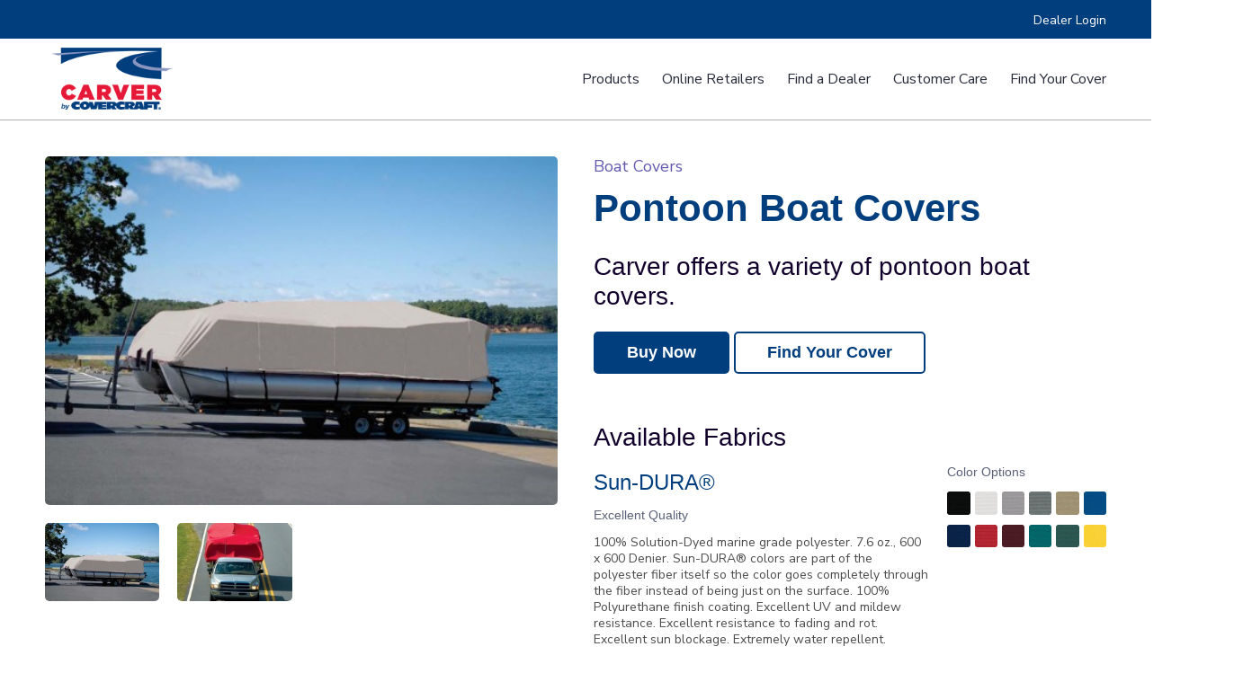

--- FILE ---
content_type: text/html; charset=UTF-8
request_url: https://www.carvercovers.com/pontoon-boat-covers/
body_size: 15187
content:
<!doctype html>
<html class="no-js" lang="en-US">
<head>
    <meta charset="UTF-8"/>
    <meta http-equiv="X-UA-Compatible" content="IE=edge,chrome=1">
    <meta name="viewport" content="width=device-width, initial-scale=1">
    <link rel="pingback" href="https://www.carvercovers.com/xmlrpc.php"/>
    
    <title>Pontoon Boat Covers &#8211; Carver by Covercraft</title>
<link data-rocket-prefetch href="https://fonts.googleapis.com" rel="dns-prefetch">
<link data-rocket-prefetch href="https://www.google-analytics.com" rel="dns-prefetch">
<link data-rocket-prefetch href="https://www.googletagmanager.com" rel="dns-prefetch">
<link data-rocket-preload as="style" href="https://fonts.googleapis.com/css?family=Nunito%20Sans&#038;display=swap" rel="preload">
<link href="https://fonts.googleapis.com/css?family=Nunito%20Sans&#038;display=swap" media="print" onload="this.media=&#039;all&#039;" rel="stylesheet">
<noscript data-wpr-hosted-gf-parameters=""><link rel="stylesheet" href="https://fonts.googleapis.com/css?family=Nunito%20Sans&#038;display=swap"></noscript><link rel="preload" data-rocket-preload as="image" href="https://www.carvercovers.com/wp-content/uploads/2015/01/STF-Pontoon-Cover-for-web-500x340.jpg" fetchpriority="high">
<meta name='robots' content='max-image-preview:large' />
<link rel="canonical" href="https://www.carvercovers.com/pontoon-boat-covers" />
<link href='https://fonts.gstatic.com' crossorigin rel='preconnect' />
<link rel="alternate" type="application/rss+xml" title="Carver by Covercraft &raquo; Feed" href="https://www.carvercovers.com/feed/" />
<link rel="alternate" type="application/rss+xml" title="Carver by Covercraft &raquo; Comments Feed" href="https://www.carvercovers.com/comments/feed/" />
<link rel="alternate" title="oEmbed (JSON)" type="application/json+oembed" href="https://www.carvercovers.com/wp-json/oembed/1.0/embed?url=https%3A%2F%2Fwww.carvercovers.com%2Fpontoon-boat-covers" />
<link rel="alternate" title="oEmbed (XML)" type="text/xml+oembed" href="https://www.carvercovers.com/wp-json/oembed/1.0/embed?url=https%3A%2F%2Fwww.carvercovers.com%2Fpontoon-boat-covers&#038;format=xml" />
<style id='wp-img-auto-sizes-contain-inline-css' type='text/css'>
img:is([sizes=auto i],[sizes^="auto," i]){contain-intrinsic-size:3000px 1500px}
/*# sourceURL=wp-img-auto-sizes-contain-inline-css */
</style>
<style id='wp-emoji-styles-inline-css' type='text/css'>

	img.wp-smiley, img.emoji {
		display: inline !important;
		border: none !important;
		box-shadow: none !important;
		height: 1em !important;
		width: 1em !important;
		margin: 0 0.07em !important;
		vertical-align: -0.1em !important;
		background: none !important;
		padding: 0 !important;
	}
/*# sourceURL=wp-emoji-styles-inline-css */
</style>
<style id='wp-block-library-inline-css' type='text/css'>
:root{--wp-block-synced-color:#7a00df;--wp-block-synced-color--rgb:122,0,223;--wp-bound-block-color:var(--wp-block-synced-color);--wp-editor-canvas-background:#ddd;--wp-admin-theme-color:#007cba;--wp-admin-theme-color--rgb:0,124,186;--wp-admin-theme-color-darker-10:#006ba1;--wp-admin-theme-color-darker-10--rgb:0,107,160.5;--wp-admin-theme-color-darker-20:#005a87;--wp-admin-theme-color-darker-20--rgb:0,90,135;--wp-admin-border-width-focus:2px}@media (min-resolution:192dpi){:root{--wp-admin-border-width-focus:1.5px}}.wp-element-button{cursor:pointer}:root .has-very-light-gray-background-color{background-color:#eee}:root .has-very-dark-gray-background-color{background-color:#313131}:root .has-very-light-gray-color{color:#eee}:root .has-very-dark-gray-color{color:#313131}:root .has-vivid-green-cyan-to-vivid-cyan-blue-gradient-background{background:linear-gradient(135deg,#00d084,#0693e3)}:root .has-purple-crush-gradient-background{background:linear-gradient(135deg,#34e2e4,#4721fb 50%,#ab1dfe)}:root .has-hazy-dawn-gradient-background{background:linear-gradient(135deg,#faaca8,#dad0ec)}:root .has-subdued-olive-gradient-background{background:linear-gradient(135deg,#fafae1,#67a671)}:root .has-atomic-cream-gradient-background{background:linear-gradient(135deg,#fdd79a,#004a59)}:root .has-nightshade-gradient-background{background:linear-gradient(135deg,#330968,#31cdcf)}:root .has-midnight-gradient-background{background:linear-gradient(135deg,#020381,#2874fc)}:root{--wp--preset--font-size--normal:16px;--wp--preset--font-size--huge:42px}.has-regular-font-size{font-size:1em}.has-larger-font-size{font-size:2.625em}.has-normal-font-size{font-size:var(--wp--preset--font-size--normal)}.has-huge-font-size{font-size:var(--wp--preset--font-size--huge)}.has-text-align-center{text-align:center}.has-text-align-left{text-align:left}.has-text-align-right{text-align:right}.has-fit-text{white-space:nowrap!important}#end-resizable-editor-section{display:none}.aligncenter{clear:both}.items-justified-left{justify-content:flex-start}.items-justified-center{justify-content:center}.items-justified-right{justify-content:flex-end}.items-justified-space-between{justify-content:space-between}.screen-reader-text{border:0;clip-path:inset(50%);height:1px;margin:-1px;overflow:hidden;padding:0;position:absolute;width:1px;word-wrap:normal!important}.screen-reader-text:focus{background-color:#ddd;clip-path:none;color:#444;display:block;font-size:1em;height:auto;left:5px;line-height:normal;padding:15px 23px 14px;text-decoration:none;top:5px;width:auto;z-index:100000}html :where(.has-border-color){border-style:solid}html :where([style*=border-top-color]){border-top-style:solid}html :where([style*=border-right-color]){border-right-style:solid}html :where([style*=border-bottom-color]){border-bottom-style:solid}html :where([style*=border-left-color]){border-left-style:solid}html :where([style*=border-width]){border-style:solid}html :where([style*=border-top-width]){border-top-style:solid}html :where([style*=border-right-width]){border-right-style:solid}html :where([style*=border-bottom-width]){border-bottom-style:solid}html :where([style*=border-left-width]){border-left-style:solid}html :where(img[class*=wp-image-]){height:auto;max-width:100%}:where(figure){margin:0 0 1em}html :where(.is-position-sticky){--wp-admin--admin-bar--position-offset:var(--wp-admin--admin-bar--height,0px)}@media screen and (max-width:600px){html :where(.is-position-sticky){--wp-admin--admin-bar--position-offset:0px}}

/*# sourceURL=wp-block-library-inline-css */
</style><style id='global-styles-inline-css' type='text/css'>
:root{--wp--preset--aspect-ratio--square: 1;--wp--preset--aspect-ratio--4-3: 4/3;--wp--preset--aspect-ratio--3-4: 3/4;--wp--preset--aspect-ratio--3-2: 3/2;--wp--preset--aspect-ratio--2-3: 2/3;--wp--preset--aspect-ratio--16-9: 16/9;--wp--preset--aspect-ratio--9-16: 9/16;--wp--preset--color--black: #000000;--wp--preset--color--cyan-bluish-gray: #abb8c3;--wp--preset--color--white: #ffffff;--wp--preset--color--pale-pink: #f78da7;--wp--preset--color--vivid-red: #cf2e2e;--wp--preset--color--luminous-vivid-orange: #ff6900;--wp--preset--color--luminous-vivid-amber: #fcb900;--wp--preset--color--light-green-cyan: #7bdcb5;--wp--preset--color--vivid-green-cyan: #00d084;--wp--preset--color--pale-cyan-blue: #8ed1fc;--wp--preset--color--vivid-cyan-blue: #0693e3;--wp--preset--color--vivid-purple: #9b51e0;--wp--preset--gradient--vivid-cyan-blue-to-vivid-purple: linear-gradient(135deg,rgb(6,147,227) 0%,rgb(155,81,224) 100%);--wp--preset--gradient--light-green-cyan-to-vivid-green-cyan: linear-gradient(135deg,rgb(122,220,180) 0%,rgb(0,208,130) 100%);--wp--preset--gradient--luminous-vivid-amber-to-luminous-vivid-orange: linear-gradient(135deg,rgb(252,185,0) 0%,rgb(255,105,0) 100%);--wp--preset--gradient--luminous-vivid-orange-to-vivid-red: linear-gradient(135deg,rgb(255,105,0) 0%,rgb(207,46,46) 100%);--wp--preset--gradient--very-light-gray-to-cyan-bluish-gray: linear-gradient(135deg,rgb(238,238,238) 0%,rgb(169,184,195) 100%);--wp--preset--gradient--cool-to-warm-spectrum: linear-gradient(135deg,rgb(74,234,220) 0%,rgb(151,120,209) 20%,rgb(207,42,186) 40%,rgb(238,44,130) 60%,rgb(251,105,98) 80%,rgb(254,248,76) 100%);--wp--preset--gradient--blush-light-purple: linear-gradient(135deg,rgb(255,206,236) 0%,rgb(152,150,240) 100%);--wp--preset--gradient--blush-bordeaux: linear-gradient(135deg,rgb(254,205,165) 0%,rgb(254,45,45) 50%,rgb(107,0,62) 100%);--wp--preset--gradient--luminous-dusk: linear-gradient(135deg,rgb(255,203,112) 0%,rgb(199,81,192) 50%,rgb(65,88,208) 100%);--wp--preset--gradient--pale-ocean: linear-gradient(135deg,rgb(255,245,203) 0%,rgb(182,227,212) 50%,rgb(51,167,181) 100%);--wp--preset--gradient--electric-grass: linear-gradient(135deg,rgb(202,248,128) 0%,rgb(113,206,126) 100%);--wp--preset--gradient--midnight: linear-gradient(135deg,rgb(2,3,129) 0%,rgb(40,116,252) 100%);--wp--preset--font-size--small: 13px;--wp--preset--font-size--medium: 20px;--wp--preset--font-size--large: 36px;--wp--preset--font-size--x-large: 42px;--wp--preset--spacing--20: 0.44rem;--wp--preset--spacing--30: 0.67rem;--wp--preset--spacing--40: 1rem;--wp--preset--spacing--50: 1.5rem;--wp--preset--spacing--60: 2.25rem;--wp--preset--spacing--70: 3.38rem;--wp--preset--spacing--80: 5.06rem;--wp--preset--shadow--natural: 6px 6px 9px rgba(0, 0, 0, 0.2);--wp--preset--shadow--deep: 12px 12px 50px rgba(0, 0, 0, 0.4);--wp--preset--shadow--sharp: 6px 6px 0px rgba(0, 0, 0, 0.2);--wp--preset--shadow--outlined: 6px 6px 0px -3px rgb(255, 255, 255), 6px 6px rgb(0, 0, 0);--wp--preset--shadow--crisp: 6px 6px 0px rgb(0, 0, 0);}:where(.is-layout-flex){gap: 0.5em;}:where(.is-layout-grid){gap: 0.5em;}body .is-layout-flex{display: flex;}.is-layout-flex{flex-wrap: wrap;align-items: center;}.is-layout-flex > :is(*, div){margin: 0;}body .is-layout-grid{display: grid;}.is-layout-grid > :is(*, div){margin: 0;}:where(.wp-block-columns.is-layout-flex){gap: 2em;}:where(.wp-block-columns.is-layout-grid){gap: 2em;}:where(.wp-block-post-template.is-layout-flex){gap: 1.25em;}:where(.wp-block-post-template.is-layout-grid){gap: 1.25em;}.has-black-color{color: var(--wp--preset--color--black) !important;}.has-cyan-bluish-gray-color{color: var(--wp--preset--color--cyan-bluish-gray) !important;}.has-white-color{color: var(--wp--preset--color--white) !important;}.has-pale-pink-color{color: var(--wp--preset--color--pale-pink) !important;}.has-vivid-red-color{color: var(--wp--preset--color--vivid-red) !important;}.has-luminous-vivid-orange-color{color: var(--wp--preset--color--luminous-vivid-orange) !important;}.has-luminous-vivid-amber-color{color: var(--wp--preset--color--luminous-vivid-amber) !important;}.has-light-green-cyan-color{color: var(--wp--preset--color--light-green-cyan) !important;}.has-vivid-green-cyan-color{color: var(--wp--preset--color--vivid-green-cyan) !important;}.has-pale-cyan-blue-color{color: var(--wp--preset--color--pale-cyan-blue) !important;}.has-vivid-cyan-blue-color{color: var(--wp--preset--color--vivid-cyan-blue) !important;}.has-vivid-purple-color{color: var(--wp--preset--color--vivid-purple) !important;}.has-black-background-color{background-color: var(--wp--preset--color--black) !important;}.has-cyan-bluish-gray-background-color{background-color: var(--wp--preset--color--cyan-bluish-gray) !important;}.has-white-background-color{background-color: var(--wp--preset--color--white) !important;}.has-pale-pink-background-color{background-color: var(--wp--preset--color--pale-pink) !important;}.has-vivid-red-background-color{background-color: var(--wp--preset--color--vivid-red) !important;}.has-luminous-vivid-orange-background-color{background-color: var(--wp--preset--color--luminous-vivid-orange) !important;}.has-luminous-vivid-amber-background-color{background-color: var(--wp--preset--color--luminous-vivid-amber) !important;}.has-light-green-cyan-background-color{background-color: var(--wp--preset--color--light-green-cyan) !important;}.has-vivid-green-cyan-background-color{background-color: var(--wp--preset--color--vivid-green-cyan) !important;}.has-pale-cyan-blue-background-color{background-color: var(--wp--preset--color--pale-cyan-blue) !important;}.has-vivid-cyan-blue-background-color{background-color: var(--wp--preset--color--vivid-cyan-blue) !important;}.has-vivid-purple-background-color{background-color: var(--wp--preset--color--vivid-purple) !important;}.has-black-border-color{border-color: var(--wp--preset--color--black) !important;}.has-cyan-bluish-gray-border-color{border-color: var(--wp--preset--color--cyan-bluish-gray) !important;}.has-white-border-color{border-color: var(--wp--preset--color--white) !important;}.has-pale-pink-border-color{border-color: var(--wp--preset--color--pale-pink) !important;}.has-vivid-red-border-color{border-color: var(--wp--preset--color--vivid-red) !important;}.has-luminous-vivid-orange-border-color{border-color: var(--wp--preset--color--luminous-vivid-orange) !important;}.has-luminous-vivid-amber-border-color{border-color: var(--wp--preset--color--luminous-vivid-amber) !important;}.has-light-green-cyan-border-color{border-color: var(--wp--preset--color--light-green-cyan) !important;}.has-vivid-green-cyan-border-color{border-color: var(--wp--preset--color--vivid-green-cyan) !important;}.has-pale-cyan-blue-border-color{border-color: var(--wp--preset--color--pale-cyan-blue) !important;}.has-vivid-cyan-blue-border-color{border-color: var(--wp--preset--color--vivid-cyan-blue) !important;}.has-vivid-purple-border-color{border-color: var(--wp--preset--color--vivid-purple) !important;}.has-vivid-cyan-blue-to-vivid-purple-gradient-background{background: var(--wp--preset--gradient--vivid-cyan-blue-to-vivid-purple) !important;}.has-light-green-cyan-to-vivid-green-cyan-gradient-background{background: var(--wp--preset--gradient--light-green-cyan-to-vivid-green-cyan) !important;}.has-luminous-vivid-amber-to-luminous-vivid-orange-gradient-background{background: var(--wp--preset--gradient--luminous-vivid-amber-to-luminous-vivid-orange) !important;}.has-luminous-vivid-orange-to-vivid-red-gradient-background{background: var(--wp--preset--gradient--luminous-vivid-orange-to-vivid-red) !important;}.has-very-light-gray-to-cyan-bluish-gray-gradient-background{background: var(--wp--preset--gradient--very-light-gray-to-cyan-bluish-gray) !important;}.has-cool-to-warm-spectrum-gradient-background{background: var(--wp--preset--gradient--cool-to-warm-spectrum) !important;}.has-blush-light-purple-gradient-background{background: var(--wp--preset--gradient--blush-light-purple) !important;}.has-blush-bordeaux-gradient-background{background: var(--wp--preset--gradient--blush-bordeaux) !important;}.has-luminous-dusk-gradient-background{background: var(--wp--preset--gradient--luminous-dusk) !important;}.has-pale-ocean-gradient-background{background: var(--wp--preset--gradient--pale-ocean) !important;}.has-electric-grass-gradient-background{background: var(--wp--preset--gradient--electric-grass) !important;}.has-midnight-gradient-background{background: var(--wp--preset--gradient--midnight) !important;}.has-small-font-size{font-size: var(--wp--preset--font-size--small) !important;}.has-medium-font-size{font-size: var(--wp--preset--font-size--medium) !important;}.has-large-font-size{font-size: var(--wp--preset--font-size--large) !important;}.has-x-large-font-size{font-size: var(--wp--preset--font-size--x-large) !important;}
/*# sourceURL=global-styles-inline-css */
</style>

<style id='classic-theme-styles-inline-css' type='text/css'>
/*! This file is auto-generated */
.wp-block-button__link{color:#fff;background-color:#32373c;border-radius:9999px;box-shadow:none;text-decoration:none;padding:calc(.667em + 2px) calc(1.333em + 2px);font-size:1.125em}.wp-block-file__button{background:#32373c;color:#fff;text-decoration:none}
/*# sourceURL=/wp-includes/css/classic-themes.min.css */
</style>
<link rel='stylesheet' id='comments-style-css' href='https://www.carvercovers.com/assets/templates/theme/css/comments.css?id=2fa2e80e83477e8011268ea5f296bc95&#038;ver=6.9' type='text/css' media='all' />
<link rel='stylesheet' id='slider-style-css' href='https://www.carvercovers.com/assets/templates/theme/css/slider.css?id=bfa6edb2c2658c3bef70c64ee1e597ff&#038;ver=6.9' type='text/css' media='all' />
<link rel='stylesheet' id='custom-style-css' href='https://www.carvercovers.com/assets/templates/theme/css/style.css?id=c5a66b1dab089c3e208f3e56ad46ee57&#038;ver=6.9' type='text/css' media='all' />
<link rel='stylesheet' id='magnific-style-css' href='https://www.carvercovers.com/assets/templates/theme/css/magnific.css?id=95abb537caaa6cc016ce4058c1a66a22&#038;ver=6.9' type='text/css' media='all' />
<style id='rocket-lazyload-inline-css' type='text/css'>
.rll-youtube-player{position:relative;padding-bottom:56.23%;height:0;overflow:hidden;max-width:100%;}.rll-youtube-player:focus-within{outline: 2px solid currentColor;outline-offset: 5px;}.rll-youtube-player iframe{position:absolute;top:0;left:0;width:100%;height:100%;z-index:100;background:0 0}.rll-youtube-player img{bottom:0;display:block;left:0;margin:auto;max-width:100%;width:100%;position:absolute;right:0;top:0;border:none;height:auto;-webkit-transition:.4s all;-moz-transition:.4s all;transition:.4s all}.rll-youtube-player img:hover{-webkit-filter:brightness(75%)}.rll-youtube-player .play{height:100%;width:100%;left:0;top:0;position:absolute;background:url(https://www.carvercovers.com/wp-content/plugins/wp-rocket/assets/img/youtube.png) no-repeat center;background-color: transparent !important;cursor:pointer;border:none;}
/*# sourceURL=rocket-lazyload-inline-css */
</style>
<script type="text/javascript" src="https://www.carvercovers.com/assets/templates/theme/js/libs/modernizr.min.js?ver=1" id="modernizr-js"></script>
<script type="text/javascript" src="https://www.carvercovers.com/wp-includes/js/jquery/jquery.min.js?ver=3.7.1" id="jquery-core-js"></script>
<script type="text/javascript" src="https://www.carvercovers.com/wp-includes/js/jquery/jquery-migrate.min.js?ver=3.4.1" id="jquery-migrate-js"></script>
<link rel="https://api.w.org/" href="https://www.carvercovers.com/wp-json/" /><link rel='shortlink' href='https://www.carvercovers.com/?p=70' />
<link rel="icon" href="https://www.carvercovers.com/wp-content/uploads/2021/09/cropped-Carver_Icon_512x512-32x32.jpg" sizes="32x32" />
<link rel="icon" href="https://www.carvercovers.com/wp-content/uploads/2021/09/cropped-Carver_Icon_512x512-192x192.jpg" sizes="192x192" />
<link rel="apple-touch-icon" href="https://www.carvercovers.com/wp-content/uploads/2021/09/cropped-Carver_Icon_512x512-180x180.jpg" />
<meta name="msapplication-TileImage" content="https://www.carvercovers.com/wp-content/uploads/2021/09/cropped-Carver_Icon_512x512-270x270.jpg" />
<noscript><style id="rocket-lazyload-nojs-css">.rll-youtube-player, [data-lazy-src]{display:none !important;}</style></noscript>    <!-- Global site tag (gtag.js) - Google Analytics -->
    <script async src="https://www.googletagmanager.com/gtag/js?id=UA-56295213-1"></script>
    <script>
        window.dataLayer = window.dataLayer || [];
        function gtag(){dataLayer.push(arguments);}
        gtag('js', new Date());

        gtag('config', 'UA-56295213-1');
    </script>
<style id="rocket-lazyrender-inline-css">[data-wpr-lazyrender] {content-visibility: auto;}</style><meta name="generator" content="WP Rocket 3.20.2" data-wpr-features="wpr_lazyload_images wpr_lazyload_iframes wpr_preconnect_external_domains wpr_automatic_lazy_rendering wpr_oci wpr_desktop" /></head>
<body class="wp-singular product-template-default single single-product postid-70 wp-theme-templates">
<!--[if lt IE 9]>
<p class="upgrade-browser">You are using an <strong>outdated</strong> browser. Please <a href="http://browsehappy.com/">upgrade your browser</a></p>
<![endif]-->
<header  class="section cf">

    <div  class="top-bar">
        <ul class="container">
            <li><a href="https://dealerguide.carvercovers.com/">Dealer Login</a></li>
        </ul>
    </div>

	<div  class="container">

		<div class="navigate">
            <a id="logo" href="https://www.carvercovers.com">
                <img src="https://www.carvercovers.com/assets/templates/theme/img/logo.png?v=4" alt="Carver by Covercraft"/>
            </a>

			<a href="#main-nav" id="toggle-nav">
                <div>Open Main Menu</div>
                <img src="data:image/svg+xml,%3Csvg%20xmlns='http://www.w3.org/2000/svg'%20viewBox='0%200%200%200'%3E%3C/svg%3E" alt="Icon" data-lazy-src="https://www.carvercovers.com/assets/templates/theme/img/svg/menu.svg"><noscript><img src="https://www.carvercovers.com/assets/templates/theme/img/svg/menu.svg" alt="Icon"></noscript>
            </a>
			<nav id="main-nav" class="main-nav">
				<ul>
                                                                                            <li class="main-nav-item">
                                <a id="js-products-link" href="#js-products">
                                    Products                                </a>
                                <div id="js-products" class="nav-hide">
        <ul class="nav-sections flex-grid">
            <li class="flex-item">
            <a href="#nav-section-boat-covers">Boat Covers</a>
        </li>
            <li class="flex-item">
            <a href="#nav-section-bimini-tops">Bimini Tops</a>
        </li>
            <li class="flex-item">
            <a href="#nav-section-powersport-covers">Powersport Covers</a>
        </li>
            <li class="flex-item">
            <a href="#nav-section-t-shade">T-Shade™</a>
        </li>
            <li class="flex-item">
            <a href="#nav-section-rv-covers">RV Covers</a>
        </li>
        </ul>

            <ul id="nav-section-boat-covers" class="nav-sections-list row nav-hide feature-list row-pad">
                            <li class="col-3">
                    <a data-bg="https://www.carvercovers.com/wp-content/uploads/2015/01/Page6_Photo_Custom-for-Web-190x130.jpg" class="product overlay overlay-alt rocket-lazyload"
                        style=""                       href="/custom-fit-boat-covers/">
                        <h3 class="nav-section-mobile-title">Boat Covers:</h3>
                        <b>Custom Fit Boat Covers</b>
                    </a>
                </li>
                            <li class="col-3">
                    <a data-bg="https://www.carvercovers.com/wp-content/uploads/2019/07/Under-T-Top-Web-Photo-190x130.jpg" class="product overlay overlay-alt rocket-lazyload"
                        style=""                       href="/custom-fit-t-top-boat-covers/">
                        <h3 class="nav-section-mobile-title">Boat Covers:</h3>
                        <b>Custom Fit T-Top Boat Covers</b>
                    </a>
                </li>
                            <li class="col-3">
                    <a data-bg="https://www.carvercovers.com/wp-content/uploads/2024/04/Carver_Custom_OTT_BoatCover_Full_Lifestyle_Web-190x130.jpg" class="product overlay overlay-alt rocket-lazyload"
                        style=""                       href="/custom-fit-over-the-tower-boat-covers">
                        <h3 class="nav-section-mobile-title">Boat Covers:</h3>
                        <b>Custom Fit Tower Boat Covers</b>
                    </a>
                </li>
                            <li class="col-3">
                    <a data-bg="https://www.carvercovers.com/wp-content/uploads/2025/12/STF_VWT-Boat-Cover-Example-190x130.jpg" class="product overlay overlay-alt rocket-lazyload"
                        style=""                       href="/styled-to-fit-boat-covers/">
                        <h3 class="nav-section-mobile-title">Boat Covers:</h3>
                        <b>Styled-to-Fit® Boat Covers</b>
                    </a>
                </li>
                            <li class="col-3">
                    <a data-bg="https://www.carvercovers.com/wp-content/uploads/2020/07/Flex_Fit_Pro_Web-1-190x130.jpg" class="product overlay overlay-alt rocket-lazyload"
                        style=""                       href="/flex-fit-boat-covers/">
                        <h3 class="nav-section-mobile-title">Boat Covers:</h3>
                        <b>Flex-Fit™ PRO Boat Covers</b>
                    </a>
                </li>
                            <li class="col-3">
                    <a class="product overlay overlay-alt"
                        style="background-image: url(https://www.carvercovers.com/wp-content/uploads/2015/01/STF-Pontoon-Cover-for-web-190x130.jpg)"                       href="/pontoon-boat-covers/">
                        <h3 class="nav-section-mobile-title">Boat Covers:</h3>
                        <b>Pontoon Boat Covers</b>
                    </a>
                </li>
                            <li class="col-3">
                    <a data-bg="https://www.carvercovers.com/wp-content/uploads/2019/12/DEHTCC_Web_500x340-190x130.jpg" class="product overlay overlay-alt rocket-lazyload"
                        style=""                       href="/products/specialty-boat-covers/">
                        <h3 class="nav-section-mobile-title">Boat Covers:</h3>
                        <b>Specialty Covers</b>
                    </a>
                </li>
                            <li class="col-3">
                    <a data-bg="https://www.carvercovers.com/wp-content/uploads/2017/05/Fishing_Color-190x130.jpg" class="product overlay overlay-alt rocket-lazyload"
                        style=""                       href="/products/kayak-canoe-covers/">
                        <h3 class="nav-section-mobile-title">Boat Covers:</h3>
                        <b>Kayaks / Canoes</b>
                    </a>
                </li>
                            <li class="col-3">
                    <a data-bg="https://www.carvercovers.com/wp-content/uploads/2019/04/Custom-PWC-Trio-Web-190x130.jpg" class="product overlay overlay-alt rocket-lazyload"
                        style=""                       href="/personal-watercraft-covers/">
                        <h3 class="nav-section-mobile-title">Boat Covers:</h3>
                        <b>Personal Watercraft Covers</b>
                    </a>
                </li>
                            <li class="col-3">
                    <a data-bg="https://www.carvercovers.com/wp-content/uploads/2020/06/Custom_Outboard_Motor_Cover_Web-190x130.jpg" class="product overlay overlay-alt rocket-lazyload"
                        style=""                       href="/custom-outboard-motor-covers">
                        <h3 class="nav-section-mobile-title">Boat Covers:</h3>
                        <b>Custom O/B Motor Covers</b>
                    </a>
                </li>
                            <li class="col-3">
                    <a data-bg="https://www.carvercovers.com/wp-content/uploads/2016/08/Boat_Cover_Tie_Down_Kit_Open-190x130.jpg" class="product overlay overlay-alt rocket-lazyload"
                        style=""                       href="/boat-cover-accessories/">
                        <h3 class="nav-section-mobile-title">Boat Covers:</h3>
                        <b>Boat Cover Accessories</b>
                    </a>
                </li>
                    </ul>
            <ul id="nav-section-bimini-tops" class="nav-sections-list row nav-hide feature-list row-pad">
                            <li class="col-3">
                    <a data-bg="https://www.carvercovers.com/wp-content/uploads/2015/01/Bimini-Top_2011-for-web-190x130.jpg" class="product overlay overlay-alt rocket-lazyload"
                        style=""                       href="/round-tube-bimini-top/">
                        <h3 class="nav-section-mobile-title">Bimini Tops:</h3>
                        <b>Round Tube Bimini Top</b>
                    </a>
                </li>
                            <li class="col-3">
                    <a data-bg="https://www.carvercovers.com/wp-content/uploads/2015/02/bimini-top-supersport1-190x130.jpg" class="product overlay overlay-alt rocket-lazyload"
                        style=""                       href="/bimini-top-super-sport-edition/">
                        <h3 class="nav-section-mobile-title">Bimini Tops:</h3>
                        <b>Bimini Top Super Sport Edition</b>
                    </a>
                </li>
                            <li class="col-3">
                    <a data-bg="https://www.carvercovers.com/wp-content/uploads/2015/01/Camo-3-bow-for-web-190x130.jpg" class="product overlay overlay-alt rocket-lazyload"
                        style=""                       href="/carver-camouflage-round-tube-bimini-tops/">
                        <h3 class="nav-section-mobile-title">Bimini Tops:</h3>
                        <b>Camouflage Bimini Tops</b>
                    </a>
                </li>
                            <li class="col-3">
                    <a data-bg="https://www.carvercovers.com/wp-content/uploads/2021/03/2Bow_Collapsible_Bimini_Top_PacificBlue_500x340-190x130.jpg" class="product overlay overlay-alt rocket-lazyload"
                        style=""                       href="/collapsible-removable-2-bow-bimini-top/">
                        <h3 class="nav-section-mobile-title">Bimini Tops:</h3>
                        <b>2-Bow Collapsible Bimini Top </b>
                    </a>
                </li>
                            <li class="col-3">
                    <a data-bg="https://www.carvercovers.com/wp-content/uploads/2015/02/bimini-top-selection-190x130.jpg" class="product overlay overlay-alt rocket-lazyload"
                        style=""                       href="/square-tube-bimini-top/">
                        <h3 class="nav-section-mobile-title">Bimini Tops:</h3>
                        <b>Square Tube Bimini Top</b>
                    </a>
                </li>
                            <li class="col-3">
                    <a data-bg="https://www.carvercovers.com/wp-content/uploads/2024/01/1.25_Square_Tube_Bimini_Top_SD50517CF-UBL-19_Black-Clear_05-190x130.jpg" class="product overlay overlay-alt rocket-lazyload"
                        style=""                       href="/standard-1-25-square-tube-bimini-top-with-running-light-cut-out/">
                        <h3 class="nav-section-mobile-title">Bimini Tops:</h3>
                        <b>1.25&quot; Square Tube Bimini Top</b>
                    </a>
                </li>
                            <li class="col-3">
                    <a data-bg="https://www.carvercovers.com/wp-content/uploads/2016/02/Specialty-Bimini-Top-UTT-with-Optional-F-and-R-Braces-and-SS-Fittings-190x130.jpg" class="product overlay overlay-alt rocket-lazyload"
                        style=""                       href="/universal-tower-bimini-top/">
                        <h3 class="nav-section-mobile-title">Bimini Tops:</h3>
                        <b>Universal Tower Bimini Top</b>
                    </a>
                </li>
                            <li class="col-3">
                    <a data-bg="https://www.carvercovers.com/wp-content/uploads/2016/08/Brace_Kit-190x130.jpg" class="product overlay overlay-alt rocket-lazyload"
                        style=""                       href="/bimini-top-accessories/">
                        <h3 class="nav-section-mobile-title">Bimini Tops:</h3>
                        <b>Bimini Top Accessories</b>
                    </a>
                </li>
                    </ul>
            <ul id="nav-section-powersport-covers" class="nav-sections-list row nav-hide feature-list row-pad">
                            <li class="col-3">
                    <a data-bg="https://www.carvercovers.com/wp-content/uploads/2016/11/ATV-Main-190x130.jpg" class="product overlay overlay-alt rocket-lazyload"
                        style=""                       href="/atvs/">
                        <h3 class="nav-section-mobile-title">Powersport Covers:</h3>
                        <b>ATVs</b>
                    </a>
                </li>
                            <li class="col-3">
                    <a data-bg="https://www.carvercovers.com/wp-content/uploads/2017/03/UTV-Web-Image-1-190x130.jpg" class="product overlay overlay-alt rocket-lazyload"
                        style=""                       href="/utvs-2/">
                        <h3 class="nav-section-mobile-title">Powersport Covers:</h3>
                        <b>UTVs</b>
                    </a>
                </li>
                            <li class="col-3">
                    <a data-bg="https://www.carvercovers.com/wp-content/uploads/2018/08/UTV-Main-Edit-1024x683-190x130.jpg" class="product overlay overlay-alt rocket-lazyload"
                        style=""                       href="/utvs/">
                        <h3 class="nav-section-mobile-title">Powersport Covers:</h3>
                        <b>Sport UTVs</b>
                    </a>
                </li>
                            <li class="col-3">
                    <a data-bg="https://www.carvercovers.com/wp-content/uploads/2017/02/Snowmobile-Web-Image-190x130.jpg" class="product overlay overlay-alt rocket-lazyload"
                        style=""                       href="/snowmobiles/">
                        <h3 class="nav-section-mobile-title">Powersport Covers:</h3>
                        <b>Snowmobiles</b>
                    </a>
                </li>
                            <li class="col-3">
                    <a data-bg="https://www.carvercovers.com/wp-content/uploads/2017/04/Motorcycle-Main-Image-190x130.jpg" class="product overlay overlay-alt rocket-lazyload"
                        style=""                       href="/motorcycle-covers/">
                        <h3 class="nav-section-mobile-title">Powersport Covers:</h3>
                        <b>Motorcycle Covers</b>
                    </a>
                </li>
                            <li class="col-3">
                    <a data-bg="https://www.carvercovers.com/wp-content/uploads/2019/04/Custom-PWC-Trio-Web-190x130.jpg" class="product overlay overlay-alt rocket-lazyload"
                        style=""                       href="/personal-watercraft-covers/">
                        <h3 class="nav-section-mobile-title">Powersport Covers:</h3>
                        <b>Personal Watercraft Covers</b>
                    </a>
                </li>
                    </ul>
            <ul id="nav-section-t-shade" class="nav-sections-list row nav-hide feature-list row-pad">
                            <li class="col-3">
                    <a data-bg="https://www.carvercovers.com/wp-content/uploads/2020/01/T-Shade-Main-190x130.jpg" class="product overlay overlay-alt rocket-lazyload"
                        style=""                       href="/t-shade-t-top-shade-extension/">
                        <h3 class="nav-section-mobile-title">T-Shade™:</h3>
                        <b>T-Shade™</b>
                    </a>
                </li>
                    </ul>
            <ul id="nav-section-rv-covers" class="nav-sections-list row nav-hide feature-list row-pad">
                            <li class="col-3">
                    <a data-bg="https://www.carvercovers.com/wp-content/uploads/2016/09/Golf-Cart-500x340-190x130.jpg" class="product overlay overlay-alt rocket-lazyload"
                        style=""                       href="/golf-cart-covers/">
                        <h3 class="nav-section-mobile-title">RV Covers:</h3>
                        <b>Golf Cart Covers</b>
                    </a>
                </li>
                    </ul>
    </div>                            </li>
                                                                                                <li class="main-nav-item">
                                <a class="button-text"  href="/retailers">
                                    Online Retailers                                </a>
                            </li>
                                                                                                <li class="main-nav-item">
                                <a class="button-text"  href="/find-a-dealer/">
                                    Find a Dealer                                </a>
                            </li>
                                                                                                <li class="main-nav-item">
                                <a class="button-text"  href="/about-carver/customer-service/">
                                    Customer Care                                </a>
                            </li>
                                                                                                <li class="main-nav-item">
                                <a class="button-text"  href="https://dealerguide.carvercovers.com/mmy/boat">
                                    Find Your Cover                                </a>
                            </li>
                                                                				</ul>
			</nav>

		</div>
	</div>

    </header>

<section  class="section pad-top">
    <div  class="container">
        <section  class="content-main">
                            <div id="product-70" class="flex-grid flex-wrap row-reverse row-mobile-c1-800 post-70 product type-product status-publish hentry classification-boat-covers">
                    <div class="short-description col-6">
                                                <ul class="product-classes flat-list">
                                                            <li>
                                    <a href="/products/boat-covers">Boat Covers</a>
                                </li>
                                                    </ul>
                                                <h1 class="hs-page">Pontoon Boat Covers</h1>
                        <h2 class="hs-short-title">
                            Carver offers a variety of pontoon boat covers.                        </h2>

                        
                                                    <p>
                                <a class="button popup-modal" href="#buy-now">
                                    Buy Now
                                </a>
                                                                <a class="button button-invert"
                                   href="https://dealerguide.carvercovers.com/">
                                    Find Your Cover                                </a>
                                                            </p>
                        
                                                    <p class="mobile-on-800 pad-bottom">
                                <a class="toggle-link" href="#show-fabrics">View Fabrics and Color Options</a>
                            </p>
                            <div id="show-fabrics" class="fabrics mobile-off-800">
                                <h2 class="hs-short-title">Available Fabrics</h2>
                                <div>
    <div class="fabric-list row">
        <div class="details col-8">
            <h2 class="hs-h3-blue hs-reg">Sun-DURA®</h2>
            <h3 class="hs-gray-tiny">Excellent Quality</h3>
            <p> 100% Solution-Dyed marine grade polyester.  7.6 oz., 600 x 600 Denier.  Sun-DURA® colors are part of the polyester fiber itself so the color goes completely through the fiber instead of being just on the surface.  100% Polyurethane finish coating.  Excellent UV and mildew resistance.  Excellent resistance to fading and rot.  Excellent sun blockage.  Extremely water repellent.  Excellent against cold-cracking.  Breathable to help allow interior moisture to escape.  (7 Year Limited Warranty)</p>
        </div>
        <div class="popup-gallery col-4">
            <h3 class="hs-gray-tiny">Color Options</h3>
            <div class="row flex-wrap row-dense flex-dense row-mobile-c4-500">
                <a class="image col-2" title="Black 02" href="https://www.carvercovers.com/wp-content/uploads/2015/04/sun-dura-black-2.jpg"><img src="https://www.carvercovers.com/wp-content/uploads/2015/04/sun-dura-black-2-80x80.jpg" alt="Black 02" /></a><a class="image col-2" title="White 40" href="https://www.carvercovers.com/wp-content/uploads/2015/04/poly-guard-white-40.jpg"><img src="https://www.carvercovers.com/wp-content/uploads/2015/04/poly-guard-white-40-80x80.jpg" alt="White 40" /></a><a class="image col-2" title="Mist Gray 11" href="https://www.carvercovers.com/wp-content/uploads/2015/01/sun-dura-mist-gray-11.jpg"><img src="https://www.carvercovers.com/wp-content/uploads/2015/01/sun-dura-mist-gray-11-80x80.jpg" alt="Mist Gray 11" /></a><a class="image col-2" title="Storm Gray 01" href="https://www.carvercovers.com/wp-content/uploads/2015/04/sun-dura-storm-gray-1.jpg"><img src="https://www.carvercovers.com/wp-content/uploads/2015/04/sun-dura-storm-gray-1-80x80.jpg" alt="Storm Gray 01" /></a><a class="image col-2" title="Khaki 22" href="https://www.carvercovers.com/wp-content/uploads/2015/04/sun-dura-khaki-22.jpg"><img src="https://www.carvercovers.com/wp-content/uploads/2015/04/sun-dura-khaki-22-80x80.jpg" alt="Khaki 22" /></a><a class="image col-2" title="Pacific Blue Mist 04" href="https://www.carvercovers.com/wp-content/uploads/2022/02/Pacific-Blue-Mist-04.jpg"><img src="https://www.carvercovers.com/wp-content/uploads/2022/02/Pacific-Blue-Mist-04-80x80.jpg" alt="Pacific Blue Mist 04" /></a><a class="image col-2" title="Admiral Navy 31" href="https://www.carvercovers.com/wp-content/uploads/2015/01/sun-dura-admiral-navy-31.jpg"><img src="https://www.carvercovers.com/wp-content/uploads/2015/01/sun-dura-admiral-navy-31-80x80.jpg" alt="Admiral Navy 31" /></a><a class="image col-2" title="Red 07" href="https://www.carvercovers.com/wp-content/uploads/2015/04/sun-dura-red-7.jpg"><img src="https://www.carvercovers.com/wp-content/uploads/2015/04/sun-dura-red-7-80x80.jpg" alt="Red 07" /></a><a class="image col-2" title="Maroon 08" href="https://www.carvercovers.com/wp-content/uploads/2015/01/sun-dura-maroon-8.jpg"><img src="https://www.carvercovers.com/wp-content/uploads/2015/01/sun-dura-maroon-8-80x80.jpg" alt="Maroon 08" /></a><a class="image col-2" title="Teal 03" href="https://www.carvercovers.com/wp-content/uploads/2015/04/sun-dura-teal-03.jpg"><img src="https://www.carvercovers.com/wp-content/uploads/2015/04/sun-dura-teal-03-80x80.jpg" alt="Teal 03" /></a><a class="image col-2" title="Green 15" href="https://www.carvercovers.com/wp-content/uploads/2015/04/sun-dura-green-15.jpg"><img src="https://www.carvercovers.com/wp-content/uploads/2015/04/sun-dura-green-15-80x80.jpg" alt="Green 15" /></a><a class="image col-2" title="Yellow 29" href="https://www.carvercovers.com/wp-content/uploads/2015/04/sun-dura-yellow-29.jpg"><img src="https://www.carvercovers.com/wp-content/uploads/2015/04/sun-dura-yellow-29-80x80.jpg" alt="Yellow 29" /></a>            </div>
        </div>
    </div>
    <div class="fabric-copy-right">    <p>*Sunbrella® is a Registered Trademark of Glen Raven Mills<br>*Outdura® is a Registered Trademark of Sattler Corporation<br>
        *Performance Poly-Guard® is a Registered Trademark of Covercraft Industries, LLC<br>
        *Sun-DURA® is a Registered Trademark of Covercraft Industries, LLC<br>
        *Mossy Oak™ is trademark used under license from Haas Outdoors, Inc. by Covercraft Industries, LLC</p>
  </div>
</div>                            </div>
                                            </div>

                    <div class="col-6">
                        <div class="featured-image popup-gallery">
                                                        <a class="image" title="Main image" href="https://www.carvercovers.com/wp-content/uploads/2015/01/STF-Pontoon-Cover-for-web-500x340.jpg"><img fetchpriority="high" src="https://www.carvercovers.com/wp-content/uploads/2015/01/STF-Pontoon-Cover-for-web-500x340.jpg" alt="Photo"></a>
                            <div class="row"><div class="col-3"><a class="image" title="Photo" href="https://www.carvercovers.com/wp-content/uploads/2015/01/STF-Pontoon-Cover-for-web.jpg"><img src="https://www.carvercovers.com/wp-content/uploads/2015/01/STF-Pontoon-Cover-for-web-190x130.jpg" alt /></a></div><div class="col-3"><a class="image" title="Photo" href="https://www.carvercovers.com/wp-content/uploads/2015/01/81-STF-Pontoon_Cover_Hwy-for-web.jpg"><img src="https://www.carvercovers.com/wp-content/uploads/2015/01/81-STF-Pontoon_Cover_Hwy-for-web-190x130.jpg" alt /></a></div>                            </div>
                        </div>

                        <div class="action-tabs">
                            <nav class="nav-tabs">
                                <ul>
                                    <li>
                                        <a href="#tab-details" class="active">Details</a>
                                    </li>
                                    <li>
                                        <a href="#tab-support">Support</a>
                                    </li>
                                                                            <li>
                                            <a href="#tab-connections">Accessories</a>
                                        </li>
                                                                    </ul>
                            </nav>

                            <div id="tab-details" class="tab-section active">
                                <div class="pad-top">

    <div class="design-items">

                    <h2 class="hs-short-title">Design</h2>
            <div class="row row-mobile-c1-600">
            <div class="item col-6"><div class="feature-icon"><img src="https://www.carvercovers.com/wp-content/uploads/2019/11/Artboard-10-3-150x150.png" alt /></div><h2 class="hs-h3">Construction</h2><p>Join seams are folded four-ply. No raw edges.</p></div><div class="item col-6"><div class="feature-icon"><img src="https://www.carvercovers.com/wp-content/uploads/2019/11/Artboard-1-3-150x150.png" alt /></div><h2 class="hs-h3">Stitching</h2><p>Double stitch construction for added strength and durability</p></div><div class="item col-6"><div class="feature-icon"><img src="data:image/svg+xml,%3Csvg%20xmlns='http://www.w3.org/2000/svg'%20viewBox='0%200%200%200'%3E%3C/svg%3E" alt data-lazy-src="https://www.carvercovers.com/wp-content/uploads/2019/11/Artboard-2-3-150x150.png" /><noscript><img src="https://www.carvercovers.com/wp-content/uploads/2019/11/Artboard-2-3-150x150.png" alt /></noscript></div><h2 class="hs-h3">Weather-resistant</h2><p>Anti-wick thread throughout construction</p></div><div class="item col-6"><div class="feature-icon"><img src="data:image/svg+xml,%3Csvg%20xmlns='http://www.w3.org/2000/svg'%20viewBox='0%200%200%200'%3E%3C/svg%3E" alt data-lazy-src="https://www.carvercovers.com/wp-content/uploads/2019/11/Artboard-6-3-150x150.png" /><noscript><img src="https://www.carvercovers.com/wp-content/uploads/2019/11/Artboard-6-3-150x150.png" alt /></noscript></div><h2 class="hs-h3">Double reinforced </h2><p>Tie-down loops sewn into hem.</p></div><div class="item col-6"><div class="feature-icon"><img src="data:image/svg+xml,%3Csvg%20xmlns='http://www.w3.org/2000/svg'%20viewBox='0%200%200%200'%3E%3C/svg%3E" alt data-lazy-src="https://www.carvercovers.com/wp-content/uploads/2019/11/Artboard-5-3-150x150.png" /><noscript><img src="https://www.carvercovers.com/wp-content/uploads/2019/11/Artboard-5-3-150x150.png" alt /></noscript></div><h2 class="hs-h3">Best Warranty in the Business</h2><p>Best Warranty in the business based on fabric selection.</p></div>            </div>
            
        
    </div>

    <div class="product-details">
        <h2 class="hs-short-title">Product Details</h2><p>The Carver Styled-to-Fit® and Specialty pontoon boat covers include a ¼” strong &amp; durable shock cord in the hem.</p>
<p>Providing support for your pontoon boat cover is extremely important to prevent water from pooling, this is why we offer and highly recommend the use of the following support pole options to provide excellent support and extend the life of your pontoon boat cover.</p>
<p>We recommend using a minimum of (3) <a title="Accessories" href="support-pole-with-boat-vent-ii/"> #60002 </a>Vented Support Poles OR (2) <a title="Accessories" href="/boat-cover-support-system/"> #60008 </a>Y-Strap Support Systems (sold separately) to properly support your pontoon boat cover.</p>
<p>If the boat will be stored in the water, please check out our Pontoon Mooring Kit <a title="Accessories" href="/pontoon-mooring-kit/"> #61015 </a>, which combines added breathability AND secures the cover to your boat while in the water! The Pontoon Mooring Kit includes (3) Vented Support Poles and (2) Sand Bag Mooring Kits of 4 bags per kit).</p>
<p>Available in our Sun-DURA® marine fabric.</p>
<h2>Styled-to-Fit® Pontoon Boat Covers</h2>
<h4>Pontoons with Bimini Top and Rails that Fully Enclose Deck</h4>
<p>A separate outboard motor cover is included in each package. Pontoon covers will accommodate large 4-bow bimini tops when folded and stored. Note: Top must be stored without the use of the trailering strut.</p>
<p><a href="https://www.carvercovers.com/wp-content/uploads/2013/11/FED-pontoon-color.jpg" rel="lightbox[12968]"><img fetchpriority="high" decoding="async" title="FED (pontoon) color" src="data:image/svg+xml,%3Csvg%20xmlns='http://www.w3.org/2000/svg'%20viewBox='0%200%20300%20186'%3E%3C/svg%3E" alt="FED pontoon color 300x186 Pontoon Boat Covers" width="300" height="186" data-lazy-src="http://www.carvercovers.com/wp-content/uploads/2013/11/FED-pontoon-color-300x186.jpg"><noscript><img fetchpriority="high" decoding="async" title="FED (pontoon) color" src="http://www.carvercovers.com/wp-content/uploads/2013/11/FED-pontoon-color-300x186.jpg" alt="FED pontoon color 300x186 Pontoon Boat Covers" width="300" height="186"></noscript></a></p>
<div>
<div class="fluid-width-table-wrapper">
<table border="0" width="100%" cellspacing="0" cellpadding="0">
<tbody>
<tr>
<th width="20%">Deck Length</th>
<th width="20%">Deck Width</th>
<th width="20%">Description</th>
<th width="20%">Sun-DURA® Order No.</th>
</tr>
<tr>
<td align="center">18’6″</td>
<td align="center">102″</td>
<td align="center">FED-18</td>
<td align="center">77518S</td>
</tr>
<tr>
<td align="center">19’6″</td>
<td align="center">102″</td>
<td align="center">FED-19</td>
<td align="center">77519S</td>
</tr>
<tr>
<td align="center">20’6″</td>
<td align="center">102″</td>
<td align="center">FED-20</td>
<td align="center">77520S</td>
</tr>
<tr>
<td align="center">21’6″</td>
<td align="center">102″</td>
<td align="center">FED-21</td>
<td align="center">77521S</td>
</tr>
<tr>
<td align="center">22’6″</td>
<td align="center">102″</td>
<td align="center">FED-22</td>
<td align="center">77522S</td>
</tr>
<tr>
<td align="center">23’6″</td>
<td align="center">102″</td>
<td align="center">FED-23</td>
<td align="center">77523S</td>
</tr>
<tr>
<td align="center">24’6″</td>
<td align="center">102″</td>
<td align="center">FED-24</td>
<td align="center">77524S</td>
</tr>
</tbody>
</table>
</div>
<p>*Additional sizes may be available, click&nbsp;<a title="Additional Sizes" href="https://dealerguide.carvercovers.com/boat-styles/18">here.</a> Additional tie-down kits, mooring kits and support poles are highly recommended. Do not leave the cover on the boat outdoors unless properly supported and secured. We recommend an additional tie-down kit be purchased for boats 20&#8242; and larger.<br />
&#8212;&#8212;&#8212;&#8212;&#8212;&#8212;&#8212;&#8212;&#8212;&#8212;&#8212;&#8212;&#8212;&#8212;&#8212;&#8212;&#8212;&#8212;&#8212;&#8212;&#8212;&#8212;&#8212;&#8212;&#8212;&#8212;&#8212;&#8212;&#8212;&#8212;&#8212;&#8212;&#8212;&#8212;&#8212;&#8212;&#8212;&#8212;&#8212;&#8212;&#8212;&#8212;&#8212;&#8212;&#8212;&#8212;&#8212;&#8212;&#8212;&#8212;&#8212;&#8212;&#8212;&#8212;&#8212;&#8212;&#8212;&#8212;&#8212;&#8212;&#8212;&#8212;&#8212;&#8212;&#8212;&#8212;&#8212;&#8212;&#8212;&#8212;&#8212;&#8212;&#8212;&#8212;</p>
</div>
<h4>Pontoons with Bimini Top and Rails that Partially Enclose<br />
Deck Leaving 1′-3′ of Open Deck Forward of the Front Gate</h4>
<p>A separate outboard motor cover is included in each package. Pontoon covers will accommodate large 4-bow bimini tops when folded and stored. Note: Top must be stored without the use of the trailering strut.</p>
<p><a href="https://www.carvercovers.com/wp-content/uploads/2013/12/PED-pontoon-color1.jpg" rel="lightbox[12968]"><img decoding="async" title="PED-(pontoon)-color" src="data:image/svg+xml,%3Csvg%20xmlns='http://www.w3.org/2000/svg'%20viewBox='0%200%20300%20226'%3E%3C/svg%3E" alt="PED pontoon color1 300x226 Pontoon Boat Covers" width="300" height="226" data-lazy-src="http://www.carvercovers.com/wp-content/uploads/2013/12/PED-pontoon-color1-300x226.jpg"><noscript><img decoding="async" title="PED-(pontoon)-color" src="http://www.carvercovers.com/wp-content/uploads/2013/12/PED-pontoon-color1-300x226.jpg" alt="PED pontoon color1 300x226 Pontoon Boat Covers" width="300" height="226"></noscript></a></p>
<div>
<div class="fluid-width-table-wrapper">
<table border="0" width="100%" cellspacing="0" cellpadding="0">
<tbody>
<tr>
<th width="20%">Deck Length</th>
<th width="20%">Deck Width</th>
<th width="20%">Description</th>
<th width="20%">Sun-DURA® Order No.</th>
</tr>
<tr>
<td align="center">18’6″</td>
<td align="center">102″</td>
<td align="center">PED-18</td>
<td align="center">77618S</td>
</tr>
<tr>
<td align="center">19’6″</td>
<td align="center">102″</td>
<td align="center">PED-19</td>
<td align="center">77619S</td>
</tr>
<tr>
<td align="center">20’6″</td>
<td align="center">102″</td>
<td align="center">PED-20</td>
<td align="center">77620S</td>
</tr>
<tr>
<td align="center">21’6″</td>
<td align="center">102″</td>
<td align="center">PED-21</td>
<td align="center">77621S</td>
</tr>
<tr>
<td align="center">22’6″</td>
<td align="center">102″</td>
<td align="center">PED-22</td>
<td align="center">77622S</td>
</tr>
<tr>
<td align="center">23’6″</td>
<td align="center">102″</td>
<td align="center">PED-23</td>
<td align="center">77623S</td>
</tr>
<tr>
<td align="center">24’6″</td>
<td align="center">102″</td>
<td align="center">PED-24</td>
<td align="center">77624S</td>
</tr>
</tbody>
</table>
</div>
<p>*Additional sizes may be available, click&nbsp;<a title="Additional Sizes" href="https://dealerguide.carvercovers.com/boat-styles/19">here.</a> Additional tie-down kits, mooring kits and support poles are highly recommended. Do not leave the cover on the boat outdoors unless properly supported and secured. We recommend an additional tie-down kit be purchased for boats 20&#8242; and larger.<br />
&#8212;&#8212;&#8212;&#8212;&#8212;&#8212;&#8212;&#8212;&#8212;&#8212;&#8212;&#8212;&#8212;&#8212;&#8212;&#8212;&#8212;&#8212;&#8212;&#8212;&#8212;&#8212;&#8212;&#8212;&#8212;&#8212;&#8212;&#8212;&#8212;&#8212;&#8212;&#8212;&#8212;&#8212;&#8212;&#8212;&#8212;&#8212;&#8212;&#8212;&#8212;&#8212;&#8212;&#8212;&#8212;&#8212;&#8212;&#8212;&#8212;&#8212;&#8212;&#8212;&#8212;&#8212;&#8212;&#8212;&#8212;&#8212;&#8212;&#8212;&#8212;&#8212;&#8212;&#8212;&#8212;&#8212;&#8212;&#8212;&#8212;&#8212;&#8212;&#8212;&#8212;&#8212;</p>
</div>
<h4>Pontoons with Fold-Down Hard Top and Rails that Partially Enclose<br />
Deck Leaving 1′-3′ of Open Deck Forward of the Front Gate</h4>
<p>A separate outboard motor cover is included in each package. Pontoon covers will accommodate large 4-bow bimini tops when folded and stored. Note: Top must be stored without the use of the trailering strut.</p>
<p><a href="https://www.carvercovers.com/wp-content/uploads/2013/12/HT-pontoon-color.jpg" rel="lightbox[12968]"><img decoding="async" title="HT-(pontoon)-color" src="data:image/svg+xml,%3Csvg%20xmlns='http://www.w3.org/2000/svg'%20viewBox='0%200%20300%20182'%3E%3C/svg%3E" alt="HT pontoon color 300x182 Pontoon Boat Covers" width="300" height="182" data-lazy-src="http://www.carvercovers.com/wp-content/uploads/2013/12/HT-pontoon-color-300x182.jpg"><noscript><img decoding="async" title="HT-(pontoon)-color" src="http://www.carvercovers.com/wp-content/uploads/2013/12/HT-pontoon-color-300x182.jpg" alt="HT pontoon color 300x182 Pontoon Boat Covers" width="300" height="182"></noscript></a></p>
<div>
<div class="fluid-width-table-wrapper">
<table border="0" width="100%" cellspacing="0" cellpadding="0">
<tbody>
<tr>
<th width="20%">Deck Length</th>
<th width="20%">Deck Width</th>
<th width="20%">Description</th>
<th width="20%">Sun-DURA® Order No.</th>
</tr>
<tr>
<td align="center">18’6″</td>
<td align="center">102″</td>
<td align="center">HT-18</td>
<td align="center">77418S</td>
</tr>
<tr>
<td align="center">19’6″</td>
<td align="center">102″</td>
<td align="center">HT-19</td>
<td align="center">77419S</td>
</tr>
<tr>
<td align="center">20’6″</td>
<td align="center">102″</td>
<td align="center">HT-20</td>
<td align="center">77420S</td>
</tr>
<tr>
<td align="center">21’6″</td>
<td align="center">102″</td>
<td align="center">HT-21</td>
<td align="center">77421S</td>
</tr>
<tr>
<td align="center">22’6″</td>
<td align="center">102″</td>
<td align="center">HT-22</td>
<td align="center">77422S</td>
</tr>
<tr>
<td align="center">23’6″</td>
<td align="center">102″</td>
<td align="center">HT-23</td>
<td align="center">77423S</td>
</tr>
<tr>
<td align="center">24’6″</td>
<td align="center">102″</td>
<td align="center">HT-24</td>
<td align="center">77424S</td>
</tr>
</tbody>
</table>
</div>
<p>*Additional sizes may be available, click&nbsp;<a title="Additional Sizes" href="https://dealerguide.carvercovers.com/boat-styles/20">here.</a> Additional tie-down kits, mooring kits and support poles are highly recommended. Do not leave the cover on the boat outdoors unless properly supported and secured. We recommend an additional tie-down kit be purchased for boats 20&#8242; and larger.<br />
&#8212;&#8212;&#8212;&#8212;&#8212;&#8212;&#8212;&#8212;&#8212;&#8212;&#8212;&#8212;&#8212;&#8212;&#8212;&#8212;&#8212;&#8212;&#8212;&#8212;&#8212;&#8212;&#8212;&#8212;&#8212;&#8212;&#8212;&#8212;&#8212;&#8212;&#8212;&#8212;&#8212;&#8212;&#8212;&#8212;&#8212;&#8212;&#8212;&#8212;&#8212;&#8212;&#8212;&#8212;&#8212;&#8212;&#8212;&#8212;&#8212;&#8212;&#8212;&#8212;&#8212;&#8212;&#8212;&#8212;&#8212;&#8212;&#8212;&#8212;&#8212;&#8212;&#8212;&#8212;&#8212;&#8212;&#8212;&#8212;&#8212;&#8212;&#8212;&#8212;&#8212;&#8212;</p>
</div>
<h4>Pontoons with Low Rails or Fishing Chairs at the Fore and Aft End of the Deck</h4>
<p>Cover accommodates fishing chairs and rails up to 20″. A separate outboard motor cover is included in each package. Pontoon covers will accommodate large 4-bow bimini tops when folded and stored. Note: Top must be stored without the use of the trailering strut.</p>
<p><a href="https://www.carvercovers.com/wp-content/uploads/2013/12/FC-pontoon-color.jpg" rel="lightbox[12968]"><img decoding="async" title="FC (pontoon) color" src="data:image/svg+xml,%3Csvg%20xmlns='http://www.w3.org/2000/svg'%20viewBox='0%200%20300%20168'%3E%3C/svg%3E" alt="FC pontoon color 300x168 Pontoon Boat Covers" width="300" height="168" data-lazy-src="http://www.carvercovers.com/wp-content/uploads/2013/12/FC-pontoon-color-300x168.jpg"><noscript><img decoding="async" title="FC (pontoon) color" src="http://www.carvercovers.com/wp-content/uploads/2013/12/FC-pontoon-color-300x168.jpg" alt="FC pontoon color 300x168 Pontoon Boat Covers" width="300" height="168"></noscript></a></p>
<div>
<div class="fluid-width-table-wrapper">
<table border="0" width="100%" cellspacing="0" cellpadding="0">
<tbody>
<tr>
<th width="20%">Deck Length</th>
<th width="20%">Deck Width</th>
<th width="20%">Description</th>
<th width="20%">Sun-DURA® Order No.</th>
</tr>
<tr>
<td align="center">18’6″</td>
<td align="center">102″</td>
<td align="center">FC-18</td>
<td align="center">78818S</td>
</tr>
<tr>
<td align="center">19’6″</td>
<td align="center">102″</td>
<td align="center">FC-19</td>
<td align="center">78819S</td>
</tr>
<tr>
<td align="center">20’6″</td>
<td align="center">102″</td>
<td align="center">FC-20</td>
<td align="center">78820S</td>
</tr>
<tr>
<td align="center">21’6″</td>
<td align="center">102″</td>
<td align="center">FC-21</td>
<td align="center">78821S</td>
</tr>
<tr>
<td align="center">22’6″</td>
<td align="center">102″</td>
<td align="center">FC-22</td>
<td align="center">78822S</td>
</tr>
<tr>
<td align="center">23’6″</td>
<td align="center">102″</td>
<td align="center">FC-23</td>
<td align="center">78823S</td>
</tr>
<tr>
<td align="center">24’6″</td>
<td align="center">102″</td>
<td align="center">FC-24</td>
<td align="center">78824S</td>
</tr>
</tbody>
</table>
</div>
<p>*Additional sizes may be available, click&nbsp;<a title="Additional Sizes" href="https://dealerguide.carvercovers.com/boat-styles/21">here.</a> Additional tie-down kits, mooring kits and support poles are highly recommended. Do not leave the cover on the boat outdoors unless properly supported and secured. We recommend an additional tie-down kit be purchased for boats 20&#8242; and larger.<br />
&#8212;&#8212;&#8212;&#8212;&#8212;&#8212;&#8212;&#8212;&#8212;&#8212;&#8212;&#8212;&#8212;&#8212;&#8212;&#8212;&#8212;&#8212;&#8212;&#8212;&#8212;&#8212;&#8212;&#8212;&#8212;&#8212;&#8212;&#8212;&#8212;&#8212;&#8212;&#8212;&#8212;&#8212;&#8212;&#8212;&#8212;&#8212;&#8212;&#8212;&#8212;&#8212;&#8212;&#8212;&#8212;&#8212;&#8212;&#8212;&#8212;&#8212;&#8212;&#8212;&#8212;&#8212;&#8212;&#8212;&#8212;&#8212;&#8212;&#8212;&#8212;&#8212;&#8212;&#8212;&#8212;&#8212;&#8212;&#8212;&#8212;&#8212;&#8212;&#8212;&#8212;&#8212;</p>
</div>
<h2>Specialty Pontoon Boat Covers</h2>
<h4>Pontoons with Rails that Partially Enclose Deck<br />
Leaving 1′-3′ of Open Deck Forward of the Front Gate and Aft of the Rear Gate</h4>
<p>Cover is designed to cover transom-mounted motor, standard ski pylon* and bimini top stored lying flat. If motor is mounted on a bracket, a separate outboard motor cover may be ordered (see our&nbsp;<a title="accessories" href="/boat-universal-outboard-motor-covers/">accessories</a>&nbsp;page). Cover is designed for storage only. *Note that if pontoon boat is equipped with a ski tow bar, please call us for your pontoon cover application.</p>
<p><a href="https://www.carvercovers.com/wp-content/uploads/2013/12/PEDRD-pontoon.jpg" rel="lightbox[12968]"><img decoding="async" title="PEDRD (pontoon)" src="data:image/svg+xml,%3Csvg%20xmlns='http://www.w3.org/2000/svg'%20viewBox='0%200%20300%20187'%3E%3C/svg%3E" alt="PEDRD pontoon 300x187 Pontoon Boat Covers" width="300" height="187" data-lazy-src="http://www.carvercovers.com/wp-content/uploads/2013/12/PEDRD-pontoon-300x187.jpg"><noscript><img decoding="async" title="PEDRD (pontoon)" src="http://www.carvercovers.com/wp-content/uploads/2013/12/PEDRD-pontoon-300x187.jpg" alt="PEDRD pontoon 300x187 Pontoon Boat Covers" width="300" height="187"></noscript></a></p>
<div>
<div class="fluid-width-table-wrapper">
<table border="0" width="100%" cellspacing="0" cellpadding="0">
<tbody>
<tr>
<th width="20%">Deck Length</th>
<th width="20%">Deck Width</th>
<th width="20%">Description</th>
<th width="20%">Sun-DURA® Order No.</th>
</tr>
<tr>
<td align="center">18’6″</td>
<td align="center">102″</td>
<td align="center">PEDRD-18</td>
<td align="center">97618S</td>
</tr>
<tr>
<td align="center">19’6″</td>
<td align="center">102″</td>
<td align="center">PEDRD-19</td>
<td align="center">97619S</td>
</tr>
<tr>
<td align="center">20’6″</td>
<td align="center">102″</td>
<td align="center">PEDRD-20</td>
<td align="center">97620S</td>
</tr>
<tr>
<td align="center">21’6″</td>
<td align="center">102″</td>
<td align="center">PEDRD-21</td>
<td align="center">97621S</td>
</tr>
<tr>
<td align="center">22’6″</td>
<td align="center">102″</td>
<td align="center">PEDRD-22</td>
<td align="center">97622S</td>
</tr>
<tr>
<td align="center">23’6″</td>
<td align="center">102″</td>
<td align="center">PEDRD-23</td>
<td align="center">97623S</td>
</tr>
<tr>
<td align="center">24’6″</td>
<td align="center">102″</td>
<td align="center">PEDRD-24</td>
<td align="center">97624S</td>
</tr>
</tbody>
</table>
</div>
<p>*Additional sizes may be available, click&nbsp;<a title="Additional Sizes" href="https://dealerguide.carvercovers.com/boat-styles/74">here.</a> Additional tie-down kits, mooring kits and support poles are highly recommended. Do not leave the cover on the boat outdoors unless properly supported and secured. We recommend an additional tie-down kit be purchased for boats 20&#8242; and larger.</p>
</div>
<p>For pontoon bimini top options, please click&nbsp;<a title="Pontoon Bimini Tops" href="https://www.carvercovers.com/bimini-tops/square-tube">here</a></p>
    </div>
</div>                            </div>

                            <div id="tab-support" class="tab-section">
                                <div class="pad-top">

    <div class="product-details">
        <h2 class="hs-short-title">Need help?</h2>
        
                    <p><a class="button icon-arrow"
                  href="https://www.carvercovers.com/boat-covers-selecting/">Selecting
                    a boat cover</a></p>
            <p><a class="button icon-arrow"
                  href="https://www.carvercovers.com/boat-cover-installation-guide/">How
                    to install a cover</a></p>
            <p><a class="button icon-arrow"
                  href="https://www.carvercovers.com/boat-cover-care-maintenance/">Maintaining
                    your cover</a></p>
        
            </div>

    <h2 class="hs-short-title">Contact Information</h2>
    <p>
        Carver by Covercraft Industries, LLC<br>
        212 N. Lyles Ave.<br>
        Landrum        , SC 29356        <br>
        Phone: (864) 457-5820<br>
        Fax: (864) 457-5821</p>
    <p>Associates are available Monday through Thursday from 8 a.m. to 5 p.m. Eastern and Friday from 8 a.m. to 4:30 p.m. Eastern.</p>


</div>                            </div>

                                                            <div id="tab-connections" class="tab-section">
                                    <div class="row row-mobile-c2-600 feature-list pad-top">
            <a id="product-107"
           class="feature-item col-4 overlay overlay-alt overlay-hover"
            style="background: transparent url(https://www.carvercovers.com/wp-content/uploads/2021/02/61058_303_Marine_Fabric_Cleaner_500x340-375x280.jpg) no-repeat center center"           href="https://www.carvercovers.com/303-marine-multi-surface-cleaner"
        >
            <div class="copy">
                303® Marine Multi-Surface Cleaner            </div>
        </a>
            <a id="product-183"
           class="feature-item col-4 overlay overlay-alt overlay-hover"
            style="background: transparent url(https://www.carvercovers.com/wp-content/uploads/2021/02/61053_303_Marine_Fabric_Guard_500x340-375x280.jpg) no-repeat center center"           href="https://www.carvercovers.com/303-high-tech-fabric-guard"
        >
            <div class="copy">
                303® Marine Fabric Guard            </div>
        </a>
            <a id="product-184"
           class="feature-item col-4 overlay overlay-alt overlay-hover"
            style="background: transparent url(https://www.carvercovers.com/wp-content/uploads/2021/03/61057_303_Combo_Set500x340-375x280.jpg) no-repeat center center"           href="https://www.carvercovers.com/303-combo-kit"
        >
            <div class="copy">
                303® Combo Kit            </div>
        </a>
            <a id="product-188"
           class="feature-item col-4 overlay overlay-alt overlay-hover"
            style="background: transparent url(https://www.carvercovers.com/wp-content/uploads/2021/06/Boat_Cover_Reinforcement_Kit-375x280.jpg) no-repeat center center"           href="https://www.carvercovers.com/boat-cover-reinforcement-kit"
        >
            <div class="copy">
                Boat Cover Reinforcement Kit            </div>
        </a>
            <a id="product-190"
           class="feature-item col-4 overlay overlay-alt overlay-hover"
            style="background: transparent url(https://www.carvercovers.com/wp-content/uploads/2022/10/Support-Poles_All_Styles_60002_60000_60008-375x280.jpg) no-repeat center center"           href="https://www.carvercovers.com/boat-cover-support-poles"
        >
            <div class="copy">
                Boat Cover Support Poles            </div>
        </a>
            <a id="product-192"
           class="feature-item col-4 overlay overlay-alt overlay-hover"
            style="background: transparent url(https://www.carvercovers.com/wp-content/uploads/2021/06/Boat-Cover-Support-System-01-375x280.jpg) no-repeat center center"           href="https://www.carvercovers.com/boat-cover-support-system"
        >
            <div class="copy">
                Boat Cover Support System (Y-Strap)            </div>
        </a>
            <a id="product-194"
           class="feature-item col-4 overlay overlay-alt overlay-hover"
            style="background: transparent url(https://www.carvercovers.com/wp-content/uploads/2020/02/Boat-Cover-Tie-Down-Kit-375x280.jpg) no-repeat center center"           href="https://www.carvercovers.com/boat-cover-tie-down-kit"
        >
            <div class="copy">
                Boat Cover Tie Down Kit            </div>
        </a>
            <a id="product-196"
           class="feature-item col-4 overlay overlay-alt overlay-hover"
            style="background: transparent url(https://www.carvercovers.com/wp-content/uploads/2018/08/Leaning-Post-Image-for-web-375x250.jpg) no-repeat center center"           href="https://www.carvercovers.com/boat-leaning-post-covers"
        >
            <div class="copy">
                Universal Leaning Post Covers            </div>
        </a>
            <a id="product-198"
           class="feature-item col-4 overlay overlay-alt overlay-hover"
            style="background: transparent url(https://www.carvercovers.com/wp-content/uploads/2021/06/61030_Black_Mesh_Storage_Bag-375x280.jpg) no-repeat center center"           href="https://www.carvercovers.com/mesh-boat-cover-storage-bag"
        >
            <div class="copy">
                Mesh Boat Cover Storage Bag            </div>
        </a>
            <a id="product-200"
           class="feature-item col-4 overlay overlay-alt overlay-hover"
            style="background: transparent url(https://www.carvercovers.com/wp-content/uploads/2018/08/Reversible-Seat-Cover-for-Web-375x226.jpg) no-repeat center center"           href="https://www.carvercovers.com/boat-reversible-seat-covers"
        >
            <div class="copy">
                Universal Reversible Seat Covers            </div>
        </a>
            <a id="product-202"
           class="feature-item col-4 overlay overlay-alt overlay-hover"
            style="background: transparent url(https://www.carvercovers.com/wp-content/uploads/2017/05/Rope_Ratchet_61020-375x280.jpg) no-repeat center center"           href="https://www.carvercovers.com/boat-cover-rope-ratchet"
        >
            <div class="copy">
                Rope Ratchet            </div>
        </a>
            <a id="product-204"
           class="feature-item col-4 overlay overlay-alt overlay-hover"
            style="background: transparent url(https://www.carvercovers.com/wp-content/uploads/2022/01/Suction-Cup-Tie-Downs-61003-5-375x280.jpg) no-repeat center center"           href="https://www.carvercovers.com/suction-cup-tie-downs"
        >
            <div class="copy">
                Suction Cup Tie Downs            </div>
        </a>
            <a id="product-206"
           class="feature-item col-4 overlay overlay-alt overlay-hover"
            style="background: transparent url(https://www.carvercovers.com/wp-content/uploads/2021/06/Support_Pole_Vent-375x280.jpg) no-repeat center center"           href="https://www.carvercovers.com/support-pole-with-boat-vent-ii"
        >
            <div class="copy">
                Support Pole with Boat Vent II            </div>
        </a>
            <a id="product-208"
           class="feature-item col-4 overlay overlay-alt overlay-hover"
            style="background: transparent url(https://www.carvercovers.com/wp-content/uploads/2015/01/boat-cover-t-top-375x280.jpg) no-repeat center center"           href="https://www.carvercovers.com/boat-t-top-covers"
        >
            <div class="copy">
                Universal T-Top Covers            </div>
        </a>
            <a id="product-215"
           class="feature-item col-4 overlay overlay-alt overlay-hover"
            style="background: transparent url(https://www.carvercovers.com/wp-content/uploads/2021/06/Universal_Center_Console_Cover_1-375x280.jpg) no-repeat center center"           href="https://www.carvercovers.com/universal-center-console-covers"
        >
            <div class="copy">
                Universal Center Console Covers            </div>
        </a>
            <a id="product-216"
           class="feature-item col-4 overlay overlay-alt overlay-hover"
            style="background: transparent url(https://www.carvercovers.com/wp-content/uploads/2020/02/Universal-Outboard-Motor-Cover-375x280.jpg) no-repeat center center"           href="https://www.carvercovers.com/boat-universal-outboard-motor-covers"
        >
            <div class="copy">
                Universal Outboard Motor Covers            </div>
        </a>
            <a id="product-217"
           class="feature-item col-4 overlay overlay-alt overlay-hover"
            style="background: transparent url(https://www.carvercovers.com/wp-content/uploads/2025/10/Carver_Universal-Swim-Platform-Cover_Web-375x280.jpg) no-repeat center center"           href="https://www.carvercovers.com/universal-swim-platform-covers"
        >
            <div class="copy">
                Universal Swim Platform Covers            </div>
        </a>
            <a id="product-218"
           class="feature-item col-4 overlay overlay-alt overlay-hover"
            style="background: transparent url(https://www.carvercovers.com/wp-content/uploads/2021/06/Tandem_Tire_Cover-375x280.jpg) no-repeat center center"           href="https://www.carvercovers.com/universal-tandem-boat-tire-covers"
        >
            <div class="copy">
                Universal Tandem Tire Covers            </div>
        </a>
            <a id="product-219"
           class="feature-item col-4 overlay overlay-alt overlay-hover"
            style="background: transparent url(https://www.carvercovers.com/wp-content/uploads/2021/06/Carver-Tire-Cover-375x280.jpg) no-repeat center center"           href="https://www.carvercovers.com/universal-boat-tire-covers"
        >
            <div class="copy">
                Universal Tire Covers            </div>
        </a>
            <a id="product-14986"
           class="feature-item col-4 overlay overlay-alt overlay-hover"
            style="background: transparent url(https://www.carvercovers.com/wp-content/uploads/2021/06/Sand-Bag-Mooring-Kit-375x280.jpg) no-repeat center center"           href="https://www.carvercovers.com/sand-bag-mooring-kit"
        >
            <div class="copy">
                Sand Bag Mooring Kit            </div>
        </a>
            <a id="product-14991"
           class="feature-item col-4 overlay overlay-alt overlay-hover"
            style="background: transparent url(https://www.carvercovers.com/wp-content/uploads/2022/09/61015_Pontoon_Mooring_Kit_Thumb-Screw-375x280.jpg) no-repeat center center"           href="https://www.carvercovers.com/pontoon-mooring-kit"
        >
            <div class="copy">
                Pontoon Mooring Kit            </div>
        </a>
            <a id="product-16093"
           class="feature-item col-4 overlay overlay-alt overlay-hover"
            style="background: transparent url(https://www.carvercovers.com/wp-content/uploads/2016/08/Power-Pole-and-Talon-Cover-Image-1-1-375x280.jpg) no-repeat center center"           href="https://www.carvercovers.com/power-pole-talon-covers"
        >
            <div class="copy">
                Power Pole &#038; Talon Covers            </div>
        </a>
            <a id="product-16110"
           class="feature-item col-4 overlay overlay-alt overlay-hover"
            style="background: transparent url(https://www.carvercovers.com/wp-content/uploads/2021/06/Boat_Skirt-375x280.jpg) no-repeat center center"           href="https://www.carvercovers.com/boat-skirts"
        >
            <div class="copy">
                Universal Boat Skirts            </div>
        </a>
            <a id="product-16115"
           class="feature-item col-4 overlay overlay-alt overlay-hover"
            style="background: transparent url(https://www.carvercovers.com/wp-content/uploads/2021/06/Boat_Stern_Skirt-375x280.jpg) no-repeat center center"           href="https://www.carvercovers.com/universal-stern-skirts"
        >
            <div class="copy">
                Universal Stern Skirts            </div>
        </a>
            <a id="product-16378"
           class="feature-item col-4 overlay overlay-alt overlay-hover"
            style="background: transparent url(https://www.carvercovers.com/wp-content/uploads/2017/02/Captain-Chair-Seat-Cover-for-Web-375x280.jpg) no-repeat center center"           href="https://www.carvercovers.com/captain-chair-cover"
        >
            <div class="copy">
                Captain&#8217;s Chair Cover            </div>
        </a>
            <a id="product-16381"
           class="feature-item col-4 overlay overlay-alt overlay-hover"
            style="background: transparent url(https://www.carvercovers.com/wp-content/uploads/2017/02/Fishing-Seat-Cover-for-web-375x280.jpg) no-repeat center center"           href="https://www.carvercovers.com/fishing-chair-cover"
        >
            <div class="copy">
                Fishing Chair Cover            </div>
        </a>
            <a id="product-16490"
           class="feature-item col-4 overlay overlay-alt overlay-hover"
            style="background: transparent url(https://www.carvercovers.com/wp-content/uploads/2021/06/VENTII-375x280.jpg) no-repeat center center"           href="https://www.carvercovers.com/boatvent-ii-black"
        >
            <div class="copy">
                Boat Vent II &#8211; Black            </div>
        </a>
            <a id="product-16643"
           class="feature-item col-4 overlay overlay-alt overlay-hover"
            style="background: transparent url(https://www.carvercovers.com/wp-content/uploads/2017/08/Pontoon-Console-Cover-Main-500x340-375x280.jpg) no-repeat center center"           href="https://www.carvercovers.com/pontoon-console-cover"
        >
            <div class="copy">
                Pontoon Console Cover            </div>
        </a>
    </div>                                </div>
                            
                        </div>
                    </div>
                </div>
                    </section>

    </div>

</section>


<footer data-wpr-lazyrender="1" class="section site-footer">

    <div  id="buy-now" class="white-popup-block mfp-hide">
        <h2 class="hs-short-title">How to buy a Carver Product</h2>
        <p>You can buy a Carver Cover or Bimini Top from a dealer near you or an online retailer.</p>
        <p><a class="button" href="https://www.carvercovers.com/find-a-dealer/">Find a Dealer</a> <a class="button" href="/retailers/">Online Retailers</a></p>
        <p><a class="popup-modal-dismiss" href="#">Dismiss</a></p>
    </div>

    <div  class="container">
    <div  class="row sub-navigation row-mobile-c3-800 row-mobile-c1-600">
        <div class="col-2">
            <h3 class="hs-h3">Covers</h3>
            <ul>
                <li><a href="https://www.carvercovers.com/boat-covers/">Boat Covers</a></li><li><a href="https://www.carvercovers.com/kayak-canoe-covers/">Kayak / Canoe Covers</a></li><li><a href="https://www.carvercovers.com/bimini-tops/">Bimini Tops</a></li><li><a href="https://www.carvercovers.com/t-shade-t-top-shade-extension/">T-Shade™</a></li><li><a href="https://www.carvercovers.com/powersport-covers/">Powersport Covers</a></li><li><a href="https://www.carvercovers.com/golf_cart_covers/">Golf Cart Covers</a></li><li><a href="https://www.carvercovers.com/custom-outboard-motor-covers-main-page/">Outboard Motor Covers</a></li><li><a href="https://www.carvercovers.com/boat-covers/boat-cover-fabrics/">Boat Cover Fabrics</a></li><li><a href="https://www.carvercovers.com/bimini-tops/bimini-top-fabrics/">Bimini Top Fabrics</a></li>            </ul>
        </div>
        <div class="col-3">
            <h3 class="hs-h3">Shopping and Guides</h3>
            <ul>
                <li><a href="https://www.carvercovers.com/bimini-top-photo-gallery/">Bimini Top Photo Gallery</a></li><li><a href="https://www.carvercovers.com/boat-cover-photo-gallery/">Boat Cover Photo Gallery</a></li><li><a href="https://www.carvercovers.com/bimini-top-accessories/">Bimini Top Accessories</a></li><li><a href="https://www.carvercovers.com/boat-cover-accessories/">Boat Cover Accessories</a></li>            </ul>
        </div>
        <div class="col-2">
            <h3 class="hs-h3">How To</h3>
            <ul>
                <li><a href="https://www.carvercovers.com/boat-covers-selecting/">Selecting a Boat Cover</a></li><li><a href="https://www.carvercovers.com/boat-cover-installation-guide/">Boat Cover Installation</a></li><li><a href="https://www.carvercovers.com/bimini-tops-how-to-select/">Selecting a Bimini Top</a></li><li><a href="https://www.carvercovers.com/how-to-assemble-a-bimini-top/">Assembling a Bimini Top</a></li><li><a href="https://www.carvercovers.com/bimini-tops-installation-guide/">Bimini Top Installation</a></li>            </ul>
        </div>
        <div class="col-3">
            <h3 class="hs-h3">Customer Care</h3>
            <ul>
                <li><a href="https://www.carvercovers.com/contact-us/">Contact Us</a></li><li><a href="https://www.carvercovers.com/about-carver/product-warranty-information/">Warranty Information</a></li><li><a href="https://www.carvercovers.com/about-carver/request-for-warranty-assistance/">Warranty Assistance</a></li><li><a href="https://www.carvercovers.com/boat-cover-care-maintenance/">Boat Cover Care</a></li><li><a href="https://www.carvercovers.com/bimini-top-care-maintenance/">Bimini Top Care</a></li><li><a href="https://www.carvercovers.com/about-carver/resources/">Resources</a></li><li><a href="https://www.carvercovers.com/sitemap/">Site Map</a></li>            </ul>
        </div>
        <div class="col-2">
            <h3 class="hs-h3">About</h3>
            <ul>
                <li><a href="https://www.carvercovers.com/about-carver/">Who We Are</a></li><li><a href="https://www.carvercovers.com/about-carver/testimonials/">Testimonials</a></li><li><a href="https://www.carvercovers.com/about-carver/green-initiative/">Green Initiative</a></li><li><a href="https://www.carvercovers.com/employment-opportunities/">Employment Opportunities</a></li>            </ul>
            <div class="contact">
                <p>888 48 COVER</p>
                <p>864 457 5820</p>
            </div>
        </div>
    </div>
</div>

<div  class="legal">
    <div  class="container flex-grid flex-wrap row-mobile-c1-800">
        <div class="col-8">
            <ul class="social-links">
                                                                                                <li>
                            <a target="_blank" href="https://www.facebook.com/CarverCovers/?ref=aymt_homepage_panel">
                                <img width="32" height="32"
                                     src="data:image/svg+xml,%3Csvg%20xmlns='http://www.w3.org/2000/svg'%20viewBox='0%200%2032%2032'%3E%3C/svg%3E"
                                     alt="Follow us on facebook" data-lazy-src="https://www.carvercovers.com/assets/templates/theme//img/social/facebook.svg"><noscript><img width="32" height="32"
                                     src="https://www.carvercovers.com/assets/templates/theme//img/social/facebook.svg"
                                     alt="Follow us on facebook"></noscript>
                            </a>
                        </li>
                                                                                                                    <li>
                            <a target="_blank" href="https://www.linkedin.com/company/carver-industries-inc">
                                <img width="32" height="32"
                                     src="data:image/svg+xml,%3Csvg%20xmlns='http://www.w3.org/2000/svg'%20viewBox='0%200%2032%2032'%3E%3C/svg%3E"
                                     alt="Follow us on linkedin" data-lazy-src="https://www.carvercovers.com/assets/templates/theme//img/social/linkedin.svg"><noscript><img width="32" height="32"
                                     src="https://www.carvercovers.com/assets/templates/theme//img/social/linkedin.svg"
                                     alt="Follow us on linkedin"></noscript>
                            </a>
                        </li>
                                                                                <li>
                            <a target="_blank" href="https://www.youtube.com/user/CarverCovers/videos">
                                <img width="32" height="32"
                                     src="data:image/svg+xml,%3Csvg%20xmlns='http://www.w3.org/2000/svg'%20viewBox='0%200%2032%2032'%3E%3C/svg%3E"
                                     alt="Follow us on youtube" data-lazy-src="https://www.carvercovers.com/assets/templates/theme//img/social/youtube.svg"><noscript><img width="32" height="32"
                                     src="https://www.carvercovers.com/assets/templates/theme//img/social/youtube.svg"
                                     alt="Follow us on youtube"></noscript>
                            </a>
                        </li>
                                                                                    </ul>
            <ul class="pt-1 legal-links">
                <li><a href="">International Retailers</a></li><li><a href="https://www.carvercovers.com/notifications-and-compliance/">Notifications Compliance</a></li><li><a href="https://www.carvercovers.com/privacy-policy/">Privacy Policy</a></li><li><a href="https://www.carvercovers.com/copyright-notice/">Copyright</a></li><li><a href="https://www.carvercovers.com/terms-of-use/">Terms</a></li>            </ul>
        </div>
        <div class="col-4">
            <p class="copyright">
                &copy; 2026 Carver by Covercraft Industries, LLC<br>212 N. Lyles Ave. Landrum                , SC 29356            </p>
        </div>
    </div>
</div>
</footer>


<script type="speculationrules">
{"prefetch":[{"source":"document","where":{"and":[{"href_matches":"/*"},{"not":{"href_matches":["/wp-*.php","/wp-admin/*","/wp-content/uploads/*","/wp-content/*","/wp-content/plugins/*","/assets/templates/*","/*\\?(.+)"]}},{"not":{"selector_matches":"a[rel~=\"nofollow\"]"}},{"not":{"selector_matches":".no-prefetch, .no-prefetch a"}}]},"eagerness":"conservative"}]}
</script>
<script type="text/javascript" src="https://www.carvercovers.com/assets/templates/theme/js/libs/magnific.js?ver=1" id="magnific-js"></script>
<script type="text/javascript" src="https://www.carvercovers.com/assets/templates/theme/js/libs/slider.js?ver=1" id="main-slider-js"></script>
<script type="text/javascript" src="https://www.carvercovers.com/assets/templates/theme/js/plugins.js?id=715ba91e96bed2c3b1fd91edc695c16a&amp;ver=6.9" id="main-plugins-js"></script>
<script type="text/javascript" src="https://www.carvercovers.com/assets/templates/theme/js/script.js?id=c6329b3d6592244c7b74d7161eafe526&amp;ver=6.9" id="main-script-js"></script>
<script type="text/javascript" src="https://www.carvercovers.com/wp-includes/js/comment-reply.min.js?ver=6.9" id="comment-reply-js" async="async" data-wp-strategy="async" fetchpriority="low"></script>
<script>window.lazyLoadOptions=[{elements_selector:"img[data-lazy-src],.rocket-lazyload,iframe[data-lazy-src]",data_src:"lazy-src",data_srcset:"lazy-srcset",data_sizes:"lazy-sizes",class_loading:"lazyloading",class_loaded:"lazyloaded",threshold:300,callback_loaded:function(element){if(element.tagName==="IFRAME"&&element.dataset.rocketLazyload=="fitvidscompatible"){if(element.classList.contains("lazyloaded")){if(typeof window.jQuery!="undefined"){if(jQuery.fn.fitVids){jQuery(element).parent().fitVids()}}}}}},{elements_selector:".rocket-lazyload",data_src:"lazy-src",data_srcset:"lazy-srcset",data_sizes:"lazy-sizes",class_loading:"lazyloading",class_loaded:"lazyloaded",threshold:300,}];window.addEventListener('LazyLoad::Initialized',function(e){var lazyLoadInstance=e.detail.instance;if(window.MutationObserver){var observer=new MutationObserver(function(mutations){var image_count=0;var iframe_count=0;var rocketlazy_count=0;mutations.forEach(function(mutation){for(var i=0;i<mutation.addedNodes.length;i++){if(typeof mutation.addedNodes[i].getElementsByTagName!=='function'){continue}
if(typeof mutation.addedNodes[i].getElementsByClassName!=='function'){continue}
images=mutation.addedNodes[i].getElementsByTagName('img');is_image=mutation.addedNodes[i].tagName=="IMG";iframes=mutation.addedNodes[i].getElementsByTagName('iframe');is_iframe=mutation.addedNodes[i].tagName=="IFRAME";rocket_lazy=mutation.addedNodes[i].getElementsByClassName('rocket-lazyload');image_count+=images.length;iframe_count+=iframes.length;rocketlazy_count+=rocket_lazy.length;if(is_image){image_count+=1}
if(is_iframe){iframe_count+=1}}});if(image_count>0||iframe_count>0||rocketlazy_count>0){lazyLoadInstance.update()}});var b=document.getElementsByTagName("body")[0];var config={childList:!0,subtree:!0};observer.observe(b,config)}},!1)</script><script data-no-minify="1" async src="https://www.carvercovers.com/wp-content/plugins/wp-rocket/assets/js/lazyload/17.8.3/lazyload.min.js"></script><script>function lazyLoadThumb(e,alt,l){var t='<img data-lazy-src="https://i.ytimg.com/vi/ID/hqdefault.jpg" alt="" width="480" height="360"><noscript><img src="https://i.ytimg.com/vi/ID/hqdefault.jpg" alt="" width="480" height="360"></noscript>',a='<button class="play" aria-label="Play Youtube video"></button>';if(l){t=t.replace('data-lazy-','');t=t.replace('loading="lazy"','');t=t.replace(/<noscript>.*?<\/noscript>/g,'');}t=t.replace('alt=""','alt="'+alt+'"');return t.replace("ID",e)+a}function lazyLoadYoutubeIframe(){var e=document.createElement("iframe"),t="ID?autoplay=1";t+=0===this.parentNode.dataset.query.length?"":"&"+this.parentNode.dataset.query;e.setAttribute("src",t.replace("ID",this.parentNode.dataset.src)),e.setAttribute("frameborder","0"),e.setAttribute("allowfullscreen","1"),e.setAttribute("allow","accelerometer; autoplay; encrypted-media; gyroscope; picture-in-picture"),this.parentNode.parentNode.replaceChild(e,this.parentNode)}document.addEventListener("DOMContentLoaded",function(){var exclusions=[];var e,t,p,u,l,a=document.getElementsByClassName("rll-youtube-player");for(t=0;t<a.length;t++)(e=document.createElement("div")),(u='https://i.ytimg.com/vi/ID/hqdefault.jpg'),(u=u.replace('ID',a[t].dataset.id)),(l=exclusions.some(exclusion=>u.includes(exclusion))),e.setAttribute("data-id",a[t].dataset.id),e.setAttribute("data-query",a[t].dataset.query),e.setAttribute("data-src",a[t].dataset.src),(e.innerHTML=lazyLoadThumb(a[t].dataset.id,a[t].dataset.alt,l)),a[t].appendChild(e),(p=e.querySelector(".play")),(p.onclick=lazyLoadYoutubeIframe)});</script><script defer src="https://static.cloudflareinsights.com/beacon.min.js/vcd15cbe7772f49c399c6a5babf22c1241717689176015" integrity="sha512-ZpsOmlRQV6y907TI0dKBHq9Md29nnaEIPlkf84rnaERnq6zvWvPUqr2ft8M1aS28oN72PdrCzSjY4U6VaAw1EQ==" data-cf-beacon='{"version":"2024.11.0","token":"db8624d68caf47369297170b9fbb5a95","r":1,"server_timing":{"name":{"cfCacheStatus":true,"cfEdge":true,"cfExtPri":true,"cfL4":true,"cfOrigin":true,"cfSpeedBrain":true},"location_startswith":null}}' crossorigin="anonymous"></script>
</body>
</html>
<!-- This website is like a Rocket, isn't it? Performance optimized by WP Rocket. Learn more: https://wp-rocket.me - Debug: cached@1768994424 -->

--- FILE ---
content_type: text/css
request_url: https://www.carvercovers.com/assets/templates/theme/css/comments.css?id=2fa2e80e83477e8011268ea5f296bc95&ver=6.9
body_size: 125
content:
#comments-title{border-top:1px solid #f8f9fa;margin:0;padding:.75em}.commentlist{list-style-type:none;margin:0}.comment{border-bottom:1px solid #f8f9fa;clear:both;list-style:none;overflow:hidden;padding:1.5em;position:relative}.comment .comment-author{border:0}.comment .vcard{margin-left:50px}.comment .vcard cite.fn{font-style:normal;font-weight:700}.comment .vcard time{display:block;font-size:.9em;font-style:italic}.comment .vcard time a{color:#9fa6b4;text-decoration:none}.comment .vcard time a:hover{text-decoration:underline}.comment .vcard .avatar{border-radius:50%;left:16px;position:absolute}.comment .comment-meta{margin-left:50px}.comment:last-child{margin-bottom:0}.comment .children{margin:0}.comment[class*=depth-]{margin-top:1.1em}.comment.depth-1{margin-left:0;margin-top:0}.comment:not(.depth-1){margin-left:7px;margin-top:0;padding:7px}.comment.odd{background-color:#fff}.comment.even{background:#f8f9fa}.comment_content p{font-size:1em;line-height:1.5em;margin:.7335em 0 1.5em}.comment-reply-link{float:right;font-size:.9em}.comment-edit-link{font-size:.9em;font-style:italic;margin:0 7px;text-decoration:none}.comment-respond{border-top:1px solid #f8f9fa;padding:1.5em}#reply-title{margin:0}.logged-in-as{color:#9fa6b4;font-style:italic;margin:0}.logged-in-as a{color:#5c6b80}.comment-form-comment{margin:1.5em 0 .75em}.form-allowed-tags{background-color:#f8f9fa;font-size:.9em;padding:1.5em}#submit{float:right;font-size:1em}#comment-form-title{margin:0 0 1.1em}#allowed_tags{margin:1.5em 10px .7335em 0}.nocomments{margin:0 20px 1.1em}


--- FILE ---
content_type: text/css
request_url: https://www.carvercovers.com/assets/templates/theme/css/slider.css?id=bfa6edb2c2658c3bef70c64ee1e597ff&ver=6.9
body_size: 877
content:
@keyframes left-right{0%{transform:translateY(-20%) translateX(-10%)}to{transform:translateY(0) translateX(10%)}}@keyframes right-left{0%{transform:translateY(0) translateX(10%)}to{transform:translateY(-20%) translateX(-10%)}}.sy-box.sy-loading{background:url(../img/sy-loader.gif) 50% 50% no-repeat;background-size:32px;min-height:40px}.sy-box.sy-loading .sy-pager,.sy-box.sy-loading .sy-slides-wrap{visibility:hidden}.sy-slides-wrap{height:70vh;max-height:700px;min-height:480px;position:relative;width:100%;z-index:1}.sy-slides-wrap:hover .sy-controls{display:block}.sy-slides-crop{overflow:hidden}.sy-list,.sy-slides-crop{height:100%;position:absolute;width:100%}.sy-list{list-style:none;margin:0;padding:0}.sy-list.horizontal{transition:left ease}.sy-list.vertical{transition:top ease}.sy-slide{height:100%;position:absolute;width:100%;z-index:2}.sy-slide.kenburns{left:-20%;width:140%}.sy-slide.kenburns.useCSS{transition-property:opacity}.sy-slide.kenburns.useCSS.sy-ken:nth-child(1n){animation-fill-mode:forwards;animation-name:left-right}.sy-slide.kenburns.useCSS.sy-ken:nth-child(2n){animation-fill-mode:forwards;animation-name:right-left}.sy-slide.sy-active{z-index:3}.sy-slide>img{border:0}.sy-slide>a,.sy-slide>a>img,.sy-slide>img{display:block;margin:0;padding:0;width:100%}.sy-slide>a>img{border:0}.sy-controls{display:none;list-style:none;margin:0;padding:0;width:100%}.sy-controls,.sy-controls li{height:100%;position:absolute}.sy-controls li{min-width:4.2em;width:10%;z-index:33}.sy-controls li.sy-prev{left:0;top:0}.sy-controls li.sy-prev a:after{background-position:-5% 0}.sy-controls li.sy-next{right:0;top:0}.sy-controls li.sy-next a:after{background-position:105% 0}.sy-controls li a{display:block;height:100%;position:relative;text-indent:-9999px;width:100%}.sy-controls li a:link,.sy-controls li a:visited{opacity:.4}.sy-controls li a:focus,.sy-controls li a:hover{opacity:.8;outline:none}.sy-controls li a:after{background-color:#fff;background-image:url(../img/arrows.svg);background-repeat:no-repeat;background-size:cover;border-radius:50%;color:#111;content:"";font-weight:800;height:2.8em;left:50%;line-height:2.8em;margin-left:-1.4em;margin-top:-1.4em;position:absolute;text-align:center;text-indent:0;top:50%;width:2.8em}@media only screen and (max-device-width:600px){.sy-controls{display:block}.sy-controls li{min-width:2.1em}.sy-controls li a:after{height:1.4em;margin-left:-.7em;margin-top:-.7em;width:1.4em}}.sy-caption-wrap{bottom:2em;left:50%;position:absolute;z-index:12}.sy-caption-wrap .sy-caption{background-color:rgba(0,0,0,.54);border-radius:1.2em;color:#fff;left:-50%;padding:.4em 1em;position:relative}.sy-caption-wrap .sy-caption a:link,.sy-caption-wrap .sy-caption a:visited{color:#db243e;font-weight:600;text-decoration:none}.sy-caption-wrap .sy-caption a:focus,.sy-caption-wrap .sy-caption a:hover{text-decoration:underline}@media only screen and (max-device-width:600px),screen and (max-width:600px){.sy-caption-wrap{bottom:.4em;left:0}.sy-caption-wrap .sy-caption{border-radius:0;font-size:.92em;left:0;padding:.2em .4em}}.sy-pager{clear:both;display:block;list-style:none;margin:1em 0 0;padding:0;text-align:center;width:100%}.sy-pager li{border-radius:50%;display:inline-block;height:1.2em;margin:0 1em 0 0;width:1.2em}.sy-pager li.sy-active a{background-color:#db243e}.sy-pager li a{background-color:#ccc;background-size:2em;border-radius:50%;display:block;height:100%;text-indent:-9999px;width:100%}.sy-pager li a:link,.sy-pager li a:visited{opacity:1}.sy-pager li a:focus,.sy-pager li a:hover{opacity:.6}.sy-filler{width:100%}.sy-filler.ready{transition:padding .6s ease}.sy-box .text-content{background-color:#fff;box-sizing:border-box;max-width:550px;min-width:250px;padding:2rem;position:relative;width:40%;z-index:1}@media screen and (max-width:900px){.sy-box .text-content{width:60%}}@media screen and (max-width:600px){.sy-box .text-content{background:none;width:100%}.sy-box .text-content .hs-page,.sy-box .text-content p{color:#fff;text-shadow:0 0 10px #000}}.sy-box .text-content.bg-transparent{background:none}.sy-box .text-content.bg-transparent .hs-page,.sy-box .text-content.bg-transparent p{color:#fff;text-shadow:0 0 10px #000}.sy-box img{height:100%;left:0;-o-object-fit:cover;object-fit:cover;-o-object-position:50% 50%;object-position:50% 50%;position:absolute;top:0;width:100%}.sy-box .news-pager{display:block;list-style:none;margin:0;padding:0;text-align:right}.sy-box .news-pager li{display:inline-block;padding:.6em}.sy-box .news-pager li.sy-active a{background:#003e7e}.sy-box .news-pager li a{background:#ccc;border-radius:100%;color:transparent;display:block;font-weight:500;line-height:26px;text-align:center;text-decoration:none;width:26px}


--- FILE ---
content_type: text/css
request_url: https://www.carvercovers.com/assets/templates/theme/css/style.css?id=c5a66b1dab089c3e208f3e56ad46ee57&ver=6.9
body_size: 6585
content:
@charset "UTF-8";article,aside,details,figcaption,figure,footer,header,hgroup,main,nav,section,summary{display:block}audio,canvas,video{display:inline-block}audio:not([controls]){display:none;height:0}[hidden]{display:none}html{-webkit-text-size-adjust:100%;-ms-text-size-adjust:100%;font-family:sans-serif}body{margin:0}a:focus{outline:thin dotted}a:active,a:hover{outline:0}h1{font-size:2em;margin:.67em 0}abbr[title]{border-bottom:1px dotted}b,strong{font-weight:700}dfn{font-style:italic}hr{box-sizing:content-box;height:0}mark{background:#ff0;color:#000}code,kbd,pre,samp{font-family:monospace,serif;font-size:1em}pre{white-space:pre-wrap}q{quotes:"“" "”" "‘" "’"}small{font-size:80%}sub,sup{font-size:75%;line-height:0;position:relative;vertical-align:baseline}sup{top:-.5em}sub{bottom:-.25em}img{border:0}svg:not(:root){overflow:hidden}figure{margin:0}fieldset{border:1px solid silver;margin:0 2px;padding:.35em .625em .75em}legend{border:0;padding:0}button,input,select,textarea{font-family:inherit;font-size:100%;margin:0}button,input{line-height:normal}button,select{text-transform:none}button,html input[type=button],input[type=reset],input[type=submit]{-webkit-appearance:button;cursor:pointer}button[disabled],html input[disabled]{cursor:default}input[type=checkbox],input[type=radio]{box-sizing:border-box;padding:0}input[type=search]{-webkit-appearance:textfield;box-sizing:content-box}input[type=search]::-webkit-search-cancel-button,input[type=search]::-webkit-search-decoration{-webkit-appearance:none}button::-moz-focus-inner,input::-moz-focus-inner{border:0;padding:0}textarea{overflow:auto;vertical-align:top}table{border-collapse:collapse;border-spacing:0}.alignleft{float:left}.alignright{float:right}.aligncenter{display:block;margin-left:auto;margin-right:auto}.wp-caption{max-width:100%;padding:4px}.entry-caption,.gallery-caption,.wp-caption .wp-caption-text{font-style:italic}.rsswidget img,img.wp-smiley{border:0;border-radius:0;box-shadow:none;margin-bottom:0;margin-top:0;padding:0}.entry-content dl.gallery-item{margin:0}.gallery-caption,.gallery-item a{width:90%}.gallery-item a{display:block}.gallery-caption a{display:inline}.gallery-columns-1 .gallery-item a{max-width:100%;width:auto}.gallery .gallery-icon img{height:auto;max-width:90%;padding:5%}.gallery-columns-1 .gallery-icon img{padding:3%}.cf:after,.cf:before{content:" ";display:table}.cf:after{clear:both}.cf{*zoom:1}html[data-useragent*="MSIE 10.0"] .browserupgrade{display:block!important}.browserupgrade{background:#fff3cd;color:#8c600e;line-height:5rem;margin:0;text-align:center}img{height:auto;max-width:100%}input[type=button],input[type=submit],input[type=text]{-webkit-appearance:none;border-radius:0}.nav-hide,.visually-hidden{clip:rect(0 0 0 0);border:0;height:1px;margin:-1px;overflow:hidden;padding:0;position:absolute;width:1px}.bgp-top{background-position:top}.bgp-bottom{background-position:bottom}.bgp-center{background-position:50% 50%}.bgp-offset-65{background-position:50% 65%}.bgp-offset-75{background-position:50% 75%}.container{box-sizing:border-box;margin:0 auto;max-width:1260px;padding:0 10px}.flat-list{list-style:none;margin:0;padding:0}.flat-list li{display:inline-block}.offset-top{margin-top:-8px}.rounded{border-radius:5px}.height-full{height:100%}.pos-rel{position:relative}.pos-abs{position:absolute}.hide-section{display:none}.pos-stretch{bottom:0;top:0}.pad-top{margin-top:40px}.pad-bottom{margin-bottom:40px}.pad-bottom-sm{margin-bottom:20px}.pad-left{margin-left:30px}.w-100{width:100%}.pos-bottom{bottom:0;left:0}.pos-top{left:0;top:0}.pad-y{padding-bottom:40px;padding-top:40px}.pad-y-sm{margin-bottom:20px;margin-top:20px}.z-2{position:relative;z-index:2}.order-2{order:2}.flex-grid{display:flex;justify-content:space-between}.flex-column,.flex-column-center{display:flex;flex-direction:column;height:100%}.flex-column-center{justify-content:center}.flex-column-reverse{display:flex;flex-direction:column-reverse;height:100%}.flex-wrap{flex-wrap:wrap}.flex-item{flex:1}.row{display:flex;flex-wrap:wrap;justify-content:space-between;width:100%}.row [class*=col-]{box-sizing:border-box}.row-pad [class*=col-]{margin-bottom:21px}.row-reverse{flex-direction:row-reverse}.flex-dense .col-12{width:calc(100% - 5px)}.flex-dense .col-11{width:calc(91.65% - 5px)}.flex-dense .col-10{width:calc(83.35% - 5px)}.flex-dense .col-9{width:calc(75% - 5px)}.flex-dense .col-8{width:calc(66.65% - 5px)}.flex-dense .col-7{width:calc(58.35% - 5px)}.flex-dense .col-6{width:calc(50% - 5px)}.flex-dense .col-5{width:calc(41.65% - 5px)}.flex-dense .col-4{width:calc(33.35% - 5px)}.flex-dense .col-3{width:calc(25% - 5px)}.flex-dense .col-2{width:calc(16.65% - 5px)}.flex-dense .col-1{width:calc(8.35% - 5px)}.col-12{width:calc(100% - 20px)}.col-11{width:calc(91.65% - 20px)}.col-10{width:calc(83.35% - 20px)}.col-9{width:calc(75% - 20px)}.col-8{width:calc(66.65% - 20px)}.col-7{width:calc(58.35% - 20px)}.col-6{width:calc(50% - 20px)}.col-5{width:calc(41.65% - 20px)}.col-4{width:calc(33.35% - 20px)}.col-3{width:calc(25% - 20px)}.col-2{width:calc(16.65% - 20px)}.col-1{width:calc(8.35% - 20px)}@media screen and (min-width:801px){.mobile-on-800{display:none}}@media screen and (max-width:800px){.mobile-off-800{display:none}.row-mobile-c3-800>.col-1,.row-mobile-c3-800>.col-10,.row-mobile-c3-800>.col-11,.row-mobile-c3-800>.col-12,.row-mobile-c3-800>.col-2,.row-mobile-c3-800>.col-3,.row-mobile-c3-800>.col-4,.row-mobile-c3-800>.col-5,.row-mobile-c3-800>.col-6,.row-mobile-c3-800>.col-7,.row-mobile-c3-800>.col-8,.row-mobile-c3-800>.col-9{grid-column:span 4;width:calc(33.35% - 20px)}.row-mobile-c4-800>.col-1,.row-mobile-c4-800>.col-10,.row-mobile-c4-800>.col-11,.row-mobile-c4-800>.col-12,.row-mobile-c4-800>.col-2,.row-mobile-c4-800>.col-3,.row-mobile-c4-800>.col-4,.row-mobile-c4-800>.col-5,.row-mobile-c4-800>.col-6,.row-mobile-c4-800>.col-7,.row-mobile-c4-800>.col-8,.row-mobile-c4-800>.col-9{grid-column:span 3;width:calc(25% - 20px)}.row-mobile-c2-800>.col-1,.row-mobile-c2-800>.col-10,.row-mobile-c2-800>.col-11,.row-mobile-c2-800>.col-12,.row-mobile-c2-800>.col-2,.row-mobile-c2-800>.col-3,.row-mobile-c2-800>.col-4,.row-mobile-c2-800>.col-5,.row-mobile-c2-800>.col-6,.row-mobile-c2-800>.col-7,.row-mobile-c2-800>.col-8,.row-mobile-c2-800>.col-9{grid-column:span 6;width:calc(50% - 20px)}.row-mobile-c1-800>.col-1,.row-mobile-c1-800>.col-10,.row-mobile-c1-800>.col-11,.row-mobile-c1-800>.col-12,.row-mobile-c1-800>.col-2,.row-mobile-c1-800>.col-3,.row-mobile-c1-800>.col-4,.row-mobile-c1-800>.col-5,.row-mobile-c1-800>.col-6,.row-mobile-c1-800>.col-7,.row-mobile-c1-800>.col-8,.row-mobile-c1-800>.col-9{grid-column:span 12;width:100%}}@media screen and (max-width:600px){.row-mobile-c2-600>.col-1,.row-mobile-c2-600>.col-10,.row-mobile-c2-600>.col-11,.row-mobile-c2-600>.col-12,.row-mobile-c2-600>.col-2,.row-mobile-c2-600>.col-3,.row-mobile-c2-600>.col-4,.row-mobile-c2-600>.col-5,.row-mobile-c2-600>.col-6,.row-mobile-c2-600>.col-7,.row-mobile-c2-600>.col-8,.row-mobile-c2-600>.col-9{grid-column:span 6;width:calc(50% - 20px)}.row-mobile-c1-600>.col-1,.row-mobile-c1-600>.col-10,.row-mobile-c1-600>.col-11,.row-mobile-c1-600>.col-12,.row-mobile-c1-600>.col-2,.row-mobile-c1-600>.col-3,.row-mobile-c1-600>.col-4,.row-mobile-c1-600>.col-5,.row-mobile-c1-600>.col-6,.row-mobile-c1-600>.col-7,.row-mobile-c1-600>.col-8,.row-mobile-c1-600>.col-9{grid-column:span 12;width:100%}.mobile-column-order-1{order:1}}@media screen and (max-width:500px){.row-mobile-c4-500>.col-1,.row-mobile-c4-500>.col-10,.row-mobile-c4-500>.col-11,.row-mobile-c4-500>.col-12,.row-mobile-c4-500>.col-2,.row-mobile-c4-500>.col-3,.row-mobile-c4-500>.col-4,.row-mobile-c4-500>.col-5,.row-mobile-c4-500>.col-6,.row-mobile-c4-500>.col-7,.row-mobile-c4-500>.col-8,.row-mobile-c4-500>.col-9{grid-column:span 3;width:calc(25% - 20px)}.row-mobile-c4-500.flex-dense>.col-1,.row-mobile-c4-500.flex-dense>.col-10,.row-mobile-c4-500.flex-dense>.col-11,.row-mobile-c4-500.flex-dense>.col-12,.row-mobile-c4-500.flex-dense>.col-2,.row-mobile-c4-500.flex-dense>.col-3,.row-mobile-c4-500.flex-dense>.col-4,.row-mobile-c4-500.flex-dense>.col-5,.row-mobile-c4-500.flex-dense>.col-6,.row-mobile-c4-500.flex-dense>.col-7,.row-mobile-c4-500.flex-dense>.col-8,.row-mobile-c4-500.flex-dense>.col-9{grid-column:span 3;width:calc(25% - 5px)}@supports (display:grid){.row-mobile-c4-500.flex-dense>.col-1,.row-mobile-c4-500.flex-dense>.col-10,.row-mobile-c4-500.flex-dense>.col-11,.row-mobile-c4-500.flex-dense>.col-12,.row-mobile-c4-500.flex-dense>.col-2,.row-mobile-c4-500.flex-dense>.col-3,.row-mobile-c4-500.flex-dense>.col-4,.row-mobile-c4-500.flex-dense>.col-5,.row-mobile-c4-500.flex-dense>.col-6,.row-mobile-c4-500.flex-dense>.col-7,.row-mobile-c4-500.flex-dense>.col-8,.row-mobile-c4-500.flex-dense>.col-9{width:100%}}.mobile-block-500{display:block!important}.mobile-pb-500{margin-bottom:10px}}@media screen and (max-width:400px){.row-mobile-c1-400>.col-1,.row-mobile-c1-400>.col-10,.row-mobile-c1-400>.col-11,.row-mobile-c1-400>.col-12,.row-mobile-c1-400>.col-2,.row-mobile-c1-400>.col-3,.row-mobile-c1-400>.col-4,.row-mobile-c1-400>.col-5,.row-mobile-c1-400>.col-6,.row-mobile-c1-400>.col-7,.row-mobile-c1-400>.col-8,.row-mobile-c1-400>.col-9{grid-column:span 12;width:100%}}.mobile-on{display:block!important}@media screen and (min-width:1080px){.container{padding:0 40px}}@supports (display:grid){.row{grid-gap:20px;display:grid;grid-template-columns:repeat(12,1fr)}.row:not(.flex-grid-force)>[class*=col-]{width:100%}.row-pad [class*=col-]{margin-bottom:0}.row-dense{grid-gap:5px}.flex-grid-force{display:flex}.col-12{grid-column:span 12}.col-11{grid-column:span 11}.col-10{grid-column:span 10}.col-9{grid-column:span 9}.col-8{grid-column:span 8}.col-7{grid-column:span 7}.col-6{grid-column:span 6}.col-5{grid-column:span 5}.col-4{grid-column:span 4}.col-3{grid-column:span 3}.col-2{grid-column:span 2}.col-1{grid-column:span 1}}body{background:#fff;font-family:Nunito Sans,sans-serif;font-size:16px}h1,h2,h3,h4,h5,h6{font-family:proxima-nova,Proxima Nova,sans-serif;font-weight:400}a{color:#003e7e}.a-link:hover,a,a:hover{transition:all .2s}.a-link:hover{color:#db243e}blockquote,ol,p,ul{color:#4b4b4b;font-size:18px;line-height:1.333}.banner{background:url(../img/bg/banner-home.jpg) no-repeat 50% 0;background-size:cover;padding:100px 0}@media screen and (max-width:600px){.banner{padding:140px 0 30px}}.banner .container{position:relative;z-index:2}.banner h1,.banner h2,.banner p{margin:0}.banner .button-list{margin-top:20px}.banner .button{border:none}.tr-builder-block-quick-quotes{background:#f8f8f8}.tr-builder-block-quick-quotes,.tr-builder-block-testimonials{color:#fff;font-family:proxima-nova,Proxima Nova,sans-serif;margin-top:20px;padding:40px 0;position:relative}.quotes-list blockquote{background:#db243e;border-radius:5px;box-sizing:border-box;font-size:21px;margin:0 0 25px;padding:50px 25px 25px;position:relative}.quotes-list blockquote p{color:#fff;font-weight:200}.quotes-list blockquote footer{color:#fff;font-weight:700}.quotes-list blockquote:before{color:#fff;content:"“";font-size:72px;left:25px;position:absolute;top:3px}.builder-block.tr-builder-block-gallery{padding-bottom:40px;padding-top:40px}.builder-block.tr-builder-block-gallery .gallery{margin-top:40px}.builder-block.tr-builder-block-gallery .gallery .image{display:inline-block;margin:2% 0;width:49%}.builder-block.tr-builder-block-gallery .gallery .image img{border-radius:5px}.builder-block.tr-builder-block-gallery .gallery .image:first-child{width:100%}.builder-block.tr-builder-block-gallery .gallery .image:nth-child(2n){margin-right:2%}.tr-builder-block-video-banner{background-size:cover;min-height:400px;padding:40px 0}.tr-builder-block-video-banner .button-invert{border:transparent}#map-canvas{background:#ccc;height:550px;width:100%}#map-canvas img{max-width:none}#map-canvas #content h3{margin:0 0 10px}#map-canvas #content p{font-size:14px;margin:0}#map-canvas #content .phone{margin-top:10px}#map-canvas #content .links{font-size:14px;margin:10px 0 0;padding:0}#map-canvas #content .links li{display:inline-block;list-style:none}#map-canvas #content .links li+li{border-left:1px solid #ccc;margin-left:5px;padding-left:5px}.search-form-bar{background:#fff;padding:20px 0;text-align:center;width:100%}.search-form-bar span{color:#db243e;display:inline-block;font-family:proxima-nova,Proxima Nova,sans-serif;font-size:18px;margin-right:20px}.search-form-bar input[type=text]{border:1px solid #ccc;font-size:18px;margin-right:20px;padding:15px;width:165px!important}.links-columns{-moz-column-count:2;column-count:2;flex-wrap:wrap;list-style:none;margin:0 0 5px;padding:0}.links-columns li{-moz-column-break-inside:avoid;box-sizing:border-box;break-inside:avoid-column;font-size:16px;margin-bottom:10px;padding:0 25px;page-break-after:avoid;position:relative}.links-columns li,.links-columns li>a{display:inline-block}.links-columns li:before{background-image:url("data:image/svg+xml;charset=utf-8,%3Csvg xmlns='http://www.w3.org/2000/svg' width='23' height='22'%3E%3Cpath fill='%23db243e' d='m12.142 4.935 5.909 5.648a.572.572 0 0 1 0 .834l-5.91 5.648a.637.637 0 0 1-.872 0l-.354-.34a.57.57 0 0 1 .01-.839l4.395-4.051H5.545a.605.605 0 0 1-.616-.59v-.49c0-.325.277-.59.616-.59h9.77L10.92 6.114a.573.573 0 0 1-.01-.84l.354-.339a.643.643 0 0 1 .878 0ZM2.464 0h18.072C21.896 0 23 1.056 23 2.357v17.286C23 20.944 21.896 22 20.536 22H2.464C1.104 22 0 20.944 0 19.643V2.357C0 1.056 1.104 0 2.464 0Zm0 1.571c-.451 0-.821.354-.821.786v17.286c0 .432.37.786.821.786h18.072c.451 0 .821-.354.821-.786V2.357c0-.432-.37-.786-.821-.786H2.464Z'/%3E%3C/svg%3E");background-position:50%;background-repeat:no-repeat;background-size:100% auto;content:"";height:18px;left:0;position:absolute;top:5px;width:18px}@media screen and (max-width:1000px){.links-columns{-moz-column-count:1;column-count:1}}.light-section:nth-child(2n){background:#eee}.dark-section{background:#003e7e}.dark-section a,.dark-section a:hover,.dark-section h1,.dark-section h2,.dark-section h3,.dark-section h4,.dark-section h5,.dark-section h6,.dark-section li,.dark-section p{color:#fff}.builder-block.tr-builder-block-content{padding-bottom:40px;padding-top:40px;text-align:center}.builder-block.tr-builder-block-content>div{width:66.1290322581%}.builder-block.tr-builder-block-content+.tr-builder-block-products{border-top:none;padding-top:0}.tr-pad-y{padding-bottom:40px;padding-top:40px}.top-bar{background:#003e7e;padding:10px 0;text-align:right}.top-bar ul li{display:inline-block}.top-bar ul li+li{margin-left:10px}.top-bar a{color:#fff;font-size:14px;text-decoration:none}.top-bar a:active,.top-bar a:focus,.top-bar a:hover{text-decoration:underline}@media screen and (min-width:651px){#js-products-link.active{color:#db243e}#js-products-link.active:after{border:20px solid transparent;border-bottom-color:#fff;content:"";display:block;left:50%;pointer-events:none;position:absolute;top:calc(100% + 35px);transform:translate(-20px,-44px);z-index:5}#js-products{background:#fff;border-radius:5px;box-shadow:0 0 25px rgba(51,51,51,.5);box-sizing:border-box;left:50%;padding:20px;position:absolute;text-align:left;top:calc(100% + 30px);transform:translateX(-50%);width:90%;z-index:4}#js-products .feature-list{margin-top:25px}#js-products ul{font-size:14px;list-style:none;margin:0;padding:0}#js-products .product{background:transparent no-repeat 50%;background-size:cover;border-radius:5px;display:block;height:120px;overflow:hidden;position:relative}#js-products .product b{bottom:0;color:#fff;font-family:proxima-nova,Proxima Nova,sans-serif;font-size:16px;font-weight:400;left:0;padding:15px;position:absolute;z-index:2}.nav-section-mobile-title{display:none}.nav-sections{background:#f2f2f2;border-radius:5px;text-align:center}.nav-sections li:first-child a{border-radius:5px 0 0 5px}.nav-sections li:last-child a{border-radius:0 5px 5px 0}.nav-sections a{color:#11002c;display:block;padding:10px 15px;position:relative;text-decoration:none}.nav-sections a.active,.nav-sections a:active,.nav-sections a:focus,.nav-sections a:hover{background:#e6e6e6;color:#db243e;text-decoration:none}.nav-sections a.active:before{border:12px solid transparent;border-top-color:#e6e6e6;content:"";display:block;left:50%;position:absolute;top:100%;transform:translateX(-12px)}}header{background:#fff;border-bottom:1px solid #adadad;width:100%;z-index:100}header #logo{float:left;padding:10px 0;width:150px}header #logo img{display:block}header .navigate{position:relative;text-align:right}@media screen and (min-width:651px){#toggle-nav{display:none}.main-nav,.main-nav>ul{display:inline-block}.main-nav>ul{margin:0;padding:0}.main-nav>ul>li{display:inline-block;list-style:none;margin-left:20px;white-space:nowrap}.main-nav>ul>li.nav-button{background:#003e7e;border:2px solid transparent;border-radius:5px;color:#fff;display:inline-block;font-family:proxima-nova,Proxima Nova,sans-serif;font-weight:700;margin-bottom:4px;padding:10px;text-decoration:none;white-space:nowrap}.main-nav>ul>li.nav-button>.button-text{color:inherit}.main-nav>ul>li.nav-button:hover{background:#fff;background:hsla(0,0%,100%,.9);border-color:#003e7e;color:#003e7e;text-decoration:underline}.main-nav>ul>li.nav-button a{line-height:normal;padding:0}.main-nav>ul>li.nav-button a:before{display:none}.main-nav>ul>li>a{color:#272a39;display:block;font-size:16px;line-height:90px;position:relative;text-decoration:none;transition:color .2s ease}.main-nav>ul>li>a:active,.main-nav>ul>li>a:focus,.main-nav>ul>li>a:hover{color:#003e7e;outline:none}.main-nav>ul>li>a.active:before,.main-nav>ul>li>a:before{background:#db243e;content:"";display:block;height:5px;left:50%;position:absolute;top:0;transition:left .2s ease,width .2s ease;width:0}.main-nav>ul>li>a:hover:before{left:0;width:100%}}@media screen and (max-width:650px){.main-nav{background:#fff;border-radius:5px;box-shadow:0 0 25px rgba(51,51,51,.5);display:none;left:0;position:absolute;text-align:center;top:100px;width:100%;z-index:3}.main-nav ul{list-style:none;margin:0;padding:0}.main-nav a{background:transparent!important;display:block;padding:10px 20px;text-decoration:none}.main-nav a:active,.main-nav a:focus,.main-nav a:hover{background:#db243e!important;color:#fff}.main-nav a:active,.main-nav a:focus{background:#003e7e!important}.main-nav .main-nav-item:first-child>a{border-radius:5px 5px 0 0}.main-nav .main-nav-item:last-child>a{border-radius:0 0 5px 5px}.main-nav.mobile-on{display:block}.nav-sections{display:none}.nav-section-mobile-title{display:inline-block;font-size:inherit;margin:0;padding:0}.nav-sections-list{clip:unset;display:block;height:auto;overflow:visible;position:static;width:100%}.nav-sections-list a:before{display:none}#js-products{background:#f2f2f2}#toggle-nav{display:inline-block;line-height:85px;padding-right:20px;width:25%}#toggle-nav img{height:auto;vertical-align:middle;width:24px}#toggle-nav div{left:-9999px;position:absolute}}.nav-tabs{font-family:proxima-nova,sans-serif;margin-top:30px}.nav-tabs ul{border-bottom:1px solid #adadad;margin:0;padding:0;text-align:center}.nav-tabs a,.nav-tabs li{display:inline-block}.nav-tabs a{border-bottom:3px solid #fff;border-left:none;color:#333;font-size:16px;line-height:21px;padding:10px 20px;position:relative;text-decoration:none}@media screen and (max-width:400px){.nav-tabs a{font-size:14px;padding:15px}}.nav-tabs a:focus{outline:none}.nav-tabs a.active{border-bottom:3px solid #db243e;color:#db243e}[id*=tab-]{display:none}.active[id*=tab-]{display:block}.featured-image>.image{cursor:pointer;display:block;margin-bottom:20px}.featured-image img{border-radius:5px;display:block;height:auto;width:100%}.feature-icon img{height:auto;width:32px}.icon-img{height:35px;width:35px}.img-br-5{border-radius:5px}.fluid-width-table-wrapper{font-size:12px;overflow-x:scroll}.product-block-design h3{margin:0 0 5px}.product-block-design p{margin:0 0 20px}.product-block-design .design-icon{float:left}.product-block-design .design-copy{margin-left:45px}.product-block-content .copy :first-child{margin-top:0}.product-classes{margin-bottom:10px}.product-classes a{color:#6258b0;text-decoration:none}.product-classes a:active,.product-classes a:focus,.product-classes a:hover{text-decoration:underline}.product-classes li+li:before{content:" & "}.product-price .price{color:#272a39;display:block;font-size:36px}.page-details table,.product-details table{border-bottom:1px solid #d9dee5!important;border-right:1px solid #d9dee5!important}.page-details table td,.product-details table td{border-left:1px solid #d9dee5!important;border-top:1px solid #d9dee5!important;padding:10px}.page-details table th,.product-details table th{background-color:#d9dee5;color:#00244e;line-height:1.5em;padding:10px}.page-details ol li,.page-details ul li,.product-details ol li,.product-details ul li{margin-bottom:10px}.fabric-logo{display:block;height:auto;max-width:100%}.fabrics>.hs-short-title,.page-details .fabrics>h1,.page-details .fabrics>h2,.product-details .fabrics>h1,.product-details .fabrics>h2{margin:50px 0 0}.fabric-list .details .hs-h3,.fabric-list .details .hs-h3-blue,.fabric-list .details .page-details h3,.fabric-list .details .product-details h3,.page-details .fabric-list .details h3,.product-details .fabric-list .details h3{margin-bottom:2px}.fabric-list .details .hs-under-small,.fabric-list .details .image-list .image h3,.image-list .image .fabric-list .details h3{margin:0 0 10px}.fabric-list .details p{font-size:14px}.fabric-list img{border-radius:3px}.fabric-list>div{margin-bottom:20px}.swatches img{margin:5px}.fabric-copy-right p{color:#999;font-size:12px;margin-bottom:4px}.image-list .image{margin-bottom:40px;text-decoration:none}.image-list .image img{display:block;max-width:70%;text-decoration:none}.image-list .image img+h3{margin-top:10px}.image-list .image p{margin:0;overflow:hidden;text-overflow:ellipsis}.image-list .image h3{display:block;margin:0}.image-list .image:active h3,.image-list .image:focus h3,.image-list .image:hover h3{text-decoration:underline}.design-items{width:100%}.design-items .item{box-sizing:border-box;padding:10px}.design-items .item h2,.design-items .item p{margin:0 0 10px 40px}.design-items .item p{font-size:16px}.design-items .item.item-no-indent h2,.design-items .item.item-no-indent p{margin-left:0}.design-items .item .feature-icon{float:left}.location-list .small-text p{font-size:16px;line-height:1.4em;margin:0}.location-list .small-text .phone{margin-top:10px}.location-list .links{font-size:16px;list-style:none;margin:10px 0 0;padding:0}.button,.gform_wrapper .gform_button,a.button,input[type=submit].button{background:#003e7e;border:2px solid transparent;border-radius:5px;color:#fff;display:inline-block;font-family:proxima-nova,Proxima Nova,sans-serif;font-weight:700;margin-bottom:4px;padding:10px 35px;text-decoration:none;white-space:nowrap}.button>.button-text,.gform_wrapper .gform_button>.button-text,a.button>.button-text,input[type=submit].button>.button-text{color:inherit}.button:hover,.gform_wrapper .gform_button:hover,a.button:hover,input[type=submit].button:hover{background:#fff;background:hsla(0,0%,100%,.9);border-color:#003e7e;color:#003e7e;text-decoration:underline}.button img,.gform_wrapper .gform_button img,a.button img,input[type=submit].button img{display:inline-block;height:16px;padding-right:6px;position:relative;top:-3px;vertical-align:bottom;width:auto}.button-off-page{left:-9999px;position:absolute;z-index:-1}.button-invert,a.button-invert{background:#fff;background:hsla(0,0%,100%,.9);border-color:#003e7e;color:#003e7e}.button-huge,a.button-huge{font-size:18px;padding:15px 25px}h1+.button-list{margin-top:40px}.button-list .button{margin-right:20px}.button-list .button:last-child{margin-right:0}.feature-item{background-size:cover;background-size:cover!important;border-radius:5px;box-sizing:border-box;color:#fff;height:160px;margin-bottom:25px;overflow:hidden;padding:15px}.feature-item h3{font-family:proxima-nova,Proxima Nova,sans-serif;margin-bottom:0}.feature-item p{color:#fff;font-size:12px;margin:5px 0 0}.feature-item:active h3,.feature-item:focus h3,.feature-item:hover h3{text-decoration:underline}.feature-item .copy{bottom:0;font-family:proxima-nova,Proxima Nova,sans-serif;left:0;padding:15px;position:absolute;z-index:2}.feature-lg{height:260px}.feature-lg h3{font-size:24px}.feature-lg p{font-size:16px}.feature-md{height:220px}.feature-md p{font-size:14px}@supports (display:grid){.feature-item{margin-bottom:0}}.site-footer{font-size:18px;padding:40px 0 0}.site-footer ul{font-family:proxima-nova,Proxima Nova,sans-serif;margin:0;padding:0}.site-footer li{display:block;font-size:15px;list-style:none;margin-bottom:10px}.site-footer a{color:#11002c;display:block;line-height:1.2;text-decoration:none}.site-footer a:active,.site-footer a:hover{color:#db243e;text-decoration:underline}.site-footer .contact{padding-top:20px}.site-footer .contact p{color:#11002c;margin:0 0 10px}.site-footer .social-links{margin-bottom:10px}.site-footer .social-links img{transition:all .5s}.site-footer .social-links img:hover{transform:skew(-.06turn,18deg);transition:all .5s}.site-footer .legal{background:#f8f8f8;margin-top:40px;padding:40px}.site-footer .legal p{margin:0}.site-footer .legal .copyright{font-size:15px;text-align:right}@media screen and (max-width:800px){.site-footer .legal .copyright{font-size:14px;margin-top:40px;text-align:center}}.site-footer .legal li{display:inline-block;margin-bottom:0;margin-right:20px}.social-footer{display:block;list-style:none;margin:0;padding:0}.social-footer li{display:inline-block;list-style:none;margin:0 4px 0 0;padding:0}.hs-huge{font-size:72px;line-height:1.2;margin:20px 0;text-shadow:0 0 2px rgba(50,50,50,.8);text-transform:none}@media screen and (max-width:600px){.hs-huge{font-size:42px}}body h1.hs-huge.hs-pad{margin-bottom:30px}.hs-drop{bottom:0;position:absolute;z-index:2}.hs-video{font-size:28px;line-height:1.4}.hs-em,.hs-video{color:#fff;margin:20px 0}.hs-em{font-family:kepler-std,serif;font-size:36px;font-style:italic;line-height:1.2;text-shadow:0 2px 0 hsla(0,0%,51%,.4)}.hs-h2{font-size:28px}.hs-h2,.hs-h3,.hs-h3-blue,.page-details h3,.product-details h3{color:#11002c;font-family:proxima-nova,Proxima Nova,sans-serif;line-height:1.2}.hs-h3,.hs-h3-blue,.page-details h3,.product-details h3{font-size:24px}.hs-h3-blue{color:#003e7e}.hs-h2-red,.page-details .hs-h2-red,.product-details .hs-h2-red{color:#db243e;font-size:32px;font-weight:700}.hs-blue-small{color:#003e7e;font-size:18px;font-weight:700;line-height:1.2;margin-bottom:5px}.hs-gray-tiny,.hs-red-tiny,.image-list .image p{color:#db243e;font-family:proxima-nova,Proxima Nova,sans-serif;font-size:14px;line-height:1.2;text-decoration:none}.hs-gray-tiny img,.hs-red-tiny img,.image-list .image p img{display:inline-block;height:12px;padding-right:2px;width:auto}.hs-gray-tiny{color:#5b6176}.hs-red{text-decoration:none}a.hs-gray-tiny:hover,a.hs-red-tiny:hover{text-decoration:underline}.hs-page-big{color:#11002c;font-size:52px}.hs-page,.hs-page-big{font-family:proxima-nova,Proxima Nova,sans-serif;font-weight:700;line-height:1.2;margin:0 0 20px}.hs-page{color:#003e7e;font-size:42px}.hs-short-title,.page-details h1,.page-details h2,.product-details h1,.product-details h2{color:#11002c;font-family:proxima-nova,Proxima Nova,sans-serif;font-size:28px;font-weight:400;line-height:1.2}.hs-red{color:#db243e;font-size:18px;font-weight:700;line-height:1.2;margin-bottom:3px}.hs-red,.hs-under-small,.image-list .image h3{font-family:proxima-nova,Proxima Nova,sans-serif}.hs-under-small,.image-list .image h3{color:#003e7e;font-size:16px}.hs-reg{text-transform:none}.hs-white{color:#fff;text-shadow:0 0 2px rgba(50,50,50,.8)}.overlay{position:relative}.overlay:before{background:linear-gradient(transparent,rgba(6,10,35,.81));bottom:0;content:"";display:block;height:70%;left:0;position:absolute;transition:height .2s;width:100%;z-index:1}.overlay-alt:before{background:linear-gradient(transparent,rgba(19,19,21,.95))}.overlay-hover:hover:before{height:80%;transition:height 1s}.overlay-horizontal:before{background:linear-gradient(90deg,rgba(6,10,35,.81),transparent);height:100%;width:70%}#toggle-overlay{background:#fff;background:hsla(0,0%,100%,.6);height:100%;position:fixed;top:0;width:100%;z-index:3}@media screen and (max-width:650px){#toggle-overlay{display:none;height:0}}.toggle-hide{display:none!important}.toggle-show{display:inherit!important}@media screen and (min-width:1080px){.nav-block{box-sizing:border-box;clear:both}.nav-block.row-4{width:66.1290322581%}.nav-block.row-4 .item{width:25%}.nav-block.row-2{display:inline-block;margin-right:17.5%;width:33.064516129%}.nav-block.row-2 .item{width:50%}.nav-block.row-1{display:inline-block;width:15.3225806452%}.nav-block.row-1 .item{width:100%}.nav-block [class*=col-]{box-sizing:border-box;display:inline-block;padding-right:20px;vertical-align:top}.nav-block [class*=col-]:last-child{padding-right:0}}.action-tabs{margin-top:60px}.green{border-top:1px solid #adadad;box-sizing:border-box;padding-left:50px;padding-top:20px;width:100%}.widget_tr_carver_widget p{margin-top:0}.widget_tr_carver_widget .button{margin:10px 10px 10px 0}body .gform_wrapper input[type=email],body .gform_wrapper input[type=phone],body .gform_wrapper input[type=text],body .gform_wrapper textarea,body input[type=email],body input[type=phone],body input[type=text],body textarea{border:1px solid #ccc;border-radius:5px;box-shadow:inset 1px 1px 2px #eee;box-sizing:border-box;font-size:18px;margin-right:20px;padding:10px}.content-main .ngg-gallery-thumbnail-box{margin:0}.content-main .ngg-gallery-thumbnail{display:block;float:none}.content-main .ngg-gallery-thumbnail a{display:block}.content-main .ngg-gallery-thumbnail img{border:0;height:auto!important;margin:0;padding:0;width:100%!important}.checkbox-list h2{font-size:16px;margin:0 0 5px}.checkbox-list input{left:-9999px;position:absolute}.checkbox-list select{width:90%}.checkbox-list .gallery-controls{margin-bottom:15px}#gallery_list>p{font-size:21px;text-align:center}.gallery-controls+.gallery-controls .gallery-options{display:none}.cc-alert-box{background-color:#ff7;border:1px solid transparent}.builder-block .tr-builder-content ol,.builder-block .tr-builder-content p,.builder-block .tr-builder-content ul{font-size:21px;line-height:1.5em}.builder-block.tr-builder-block-banner-image{background-size:cover;height:400px}@media screen and (max-width:600px){.builder-block.tr-builder-block-banner-image{height:250px}}


--- FILE ---
content_type: application/javascript; charset=utf-8
request_url: https://www.carvercovers.com/assets/templates/theme/js/libs/modernizr.min.js?ver=1
body_size: 7471
content:
/* Modernizr 2.7.1 (Custom Build) | MIT & BSD
 * Build: http://modernizr.com/download/#[base64]
 */
;



window.Modernizr = (function( window, document, undefined ) {

  var version = '2.7.1',

    Modernizr = {},

    enableClasses = true,

    docElement = document.documentElement,

    mod = 'modernizr',
    modElem = document.createElement(mod),
    mStyle = modElem.style,

    inputElem  = document.createElement('input')  ,

    smile = ':)',

    toString = {}.toString,

    prefixes = ' -webkit- -moz- -o- -ms- '.split(' '),



    omPrefixes = 'Webkit Moz O ms',

    cssomPrefixes = omPrefixes.split(' '),

    domPrefixes = omPrefixes.toLowerCase().split(' '),

    ns = {'svg': 'http://www.w3.org/2000/svg'},

    tests = {},
    inputs = {},
    attrs = {},

    classes = [],

    slice = classes.slice,

    featureName,


    injectElementWithStyles = function( rule, callback, nodes, testnames ) {

      var style, ret, node, docOverflow,
        div = document.createElement('div'),
        body = document.body,
        fakeBody = body || document.createElement('body');

      if ( parseInt(nodes, 10) ) {
        while ( nodes-- ) {
          node = document.createElement('div');
          node.id = testnames ? testnames[nodes] : mod + (nodes + 1);
          div.appendChild(node);
        }
      }

      style = ['&#173;','<style id="s', mod, '">', rule, '</style>'].join('');
      div.id = mod;
      (body ? div : fakeBody).innerHTML += style;
      fakeBody.appendChild(div);
      if ( !body ) {
        fakeBody.style.background = '';
        fakeBody.style.overflow = 'hidden';
        docOverflow = docElement.style.overflow;
        docElement.style.overflow = 'hidden';
        docElement.appendChild(fakeBody);
      }

      ret = callback(div, rule);
      if ( !body ) {
        fakeBody.parentNode.removeChild(fakeBody);
        docElement.style.overflow = docOverflow;
      } else {
        div.parentNode.removeChild(div);
      }

      return !!ret;

    },



    isEventSupported = (function() {

      var TAGNAMES = {
        'select': 'input', 'change': 'input',
        'submit': 'form', 'reset': 'form',
        'error': 'img', 'load': 'img', 'abort': 'img'
      };

      function isEventSupported( eventName, element ) {

        element = element || document.createElement(TAGNAMES[eventName] || 'div');
        eventName = 'on' + eventName;

        var isSupported = eventName in element;

        if ( !isSupported ) {
          if ( !element.setAttribute ) {
            element = document.createElement('div');
          }
          if ( element.setAttribute && element.removeAttribute ) {
            element.setAttribute(eventName, '');
            isSupported = is(element[eventName], 'function');

            if ( !is(element[eventName], 'undefined') ) {
              element[eventName] = undefined;
            }
            element.removeAttribute(eventName);
          }
        }

        element = null;
        return isSupported;
      }
      return isEventSupported;
    })(),


    _hasOwnProperty = ({}).hasOwnProperty, hasOwnProp;

  if ( !is(_hasOwnProperty, 'undefined') && !is(_hasOwnProperty.call, 'undefined') ) {
    hasOwnProp = function (object, property) {
      return _hasOwnProperty.call(object, property);
    };
  }
  else {
    hasOwnProp = function (object, property) {
      return ((property in object) && is(object.constructor.prototype[property], 'undefined'));
    };
  }


  if (!Function.prototype.bind) {
    Function.prototype.bind = function bind(that) {

      var target = this;

      if (typeof target != "function") {
        throw new TypeError();
      }

      var args = slice.call(arguments, 1),
        bound = function () {

          if (this instanceof bound) {

            var F = function(){};
            F.prototype = target.prototype;
            var self = new F();

            var result = target.apply(
              self,
              args.concat(slice.call(arguments))
            );
            if (Object(result) === result) {
              return result;
            }
            return self;

          } else {

            return target.apply(
              that,
              args.concat(slice.call(arguments))
            );

          }

        };

      return bound;
    };
  }

  function setCss( str ) {
    mStyle.cssText = str;
  }

  function setCssAll( str1, str2 ) {
    return setCss(prefixes.join(str1 + ';') + ( str2 || '' ));
  }

  function is( obj, type ) {
    return typeof obj === type;
  }

  function contains( str, substr ) {
    return !!~('' + str).indexOf(substr);
  }

  function testProps( props, prefixed ) {
    for ( var i in props ) {
      var prop = props[i];
      if ( !contains(prop, "-") && mStyle[prop] !== undefined ) {
        return prefixed == 'pfx' ? prop : true;
      }
    }
    return false;
  }

  function testDOMProps( props, obj, elem ) {
    for ( var i in props ) {
      var item = obj[props[i]];
      if ( item !== undefined) {

        if (elem === false) return props[i];

        if (is(item, 'function')){
          return item.bind(elem || obj);
        }

        return item;
      }
    }
    return false;
  }

  function testPropsAll( prop, prefixed, elem ) {

    var ucProp  = prop.charAt(0).toUpperCase() + prop.slice(1),
      props   = (prop + ' ' + cssomPrefixes.join(ucProp + ' ') + ucProp).split(' ');

    if(is(prefixed, "string") || is(prefixed, "undefined")) {
      return testProps(props, prefixed);

    } else {
      props = (prop + ' ' + (domPrefixes).join(ucProp + ' ') + ucProp).split(' ');
      return testDOMProps(props, prefixed, elem);
    }
  }    tests['flexbox'] = function() {
    return testPropsAll('flexWrap');
  };    tests['canvas'] = function() {
    var elem = document.createElement('canvas');
    return !!(elem.getContext && elem.getContext('2d'));
  };

  tests['canvastext'] = function() {
    return !!(Modernizr['canvas'] && is(document.createElement('canvas').getContext('2d').fillText, 'function'));
  };



  tests['webgl'] = function() {
    return !!window.WebGLRenderingContext;
  };


  tests['touch'] = function() {
    var bool;

    if(('ontouchstart' in window) || window.DocumentTouch && document instanceof DocumentTouch) {
      bool = true;
    } else {
      injectElementWithStyles(['@media (',prefixes.join('touch-enabled),('),mod,')','{#modernizr{top:9px;position:absolute}}'].join(''), function( node ) {
        bool = node.offsetTop === 9;
      });
    }

    return bool;
  };



  tests['geolocation'] = function() {
    return 'geolocation' in navigator;
  };


  tests['postmessage'] = function() {
    return !!window.postMessage;
  };


  tests['websqldatabase'] = function() {
    return !!window.openDatabase;
  };

  tests['indexedDB'] = function() {
    return !!testPropsAll("indexedDB", window);
  };

  tests['hashchange'] = function() {
    return isEventSupported('hashchange', window) && (document.documentMode === undefined || document.documentMode > 7);
  };

  tests['history'] = function() {
    return !!(window.history && history.pushState);
  };

  tests['draganddrop'] = function() {
    var div = document.createElement('div');
    return ('draggable' in div) || ('ondragstart' in div && 'ondrop' in div);
  };

  tests['websockets'] = function() {
    return 'WebSocket' in window || 'MozWebSocket' in window;
  };


  tests['rgba'] = function() {
    setCss('background-color:rgba(150,255,150,.5)');

    return contains(mStyle.backgroundColor, 'rgba');
  };

  tests['hsla'] = function() {
    setCss('background-color:hsla(120,40%,100%,.5)');

    return contains(mStyle.backgroundColor, 'rgba') || contains(mStyle.backgroundColor, 'hsla');
  };

  tests['multiplebgs'] = function() {
    setCss('background:url(https://),url(https://),red url(https://)');

    return (/(url\s*\(.*?){3}/).test(mStyle.background);
  };    tests['backgroundsize'] = function() {
    return testPropsAll('backgroundSize');
  };

  tests['borderimage'] = function() {
    return testPropsAll('borderImage');
  };



  tests['borderradius'] = function() {
    return testPropsAll('borderRadius');
  };

  tests['boxshadow'] = function() {
    return testPropsAll('boxShadow');
  };

  tests['textshadow'] = function() {
    return document.createElement('div').style.textShadow === '';
  };


  tests['opacity'] = function() {
    setCssAll('opacity:.55');

    return (/^0.55$/).test(mStyle.opacity);
  };


  tests['cssanimations'] = function() {
    return testPropsAll('animationName');
  };


  tests['csscolumns'] = function() {
    return testPropsAll('columnCount');
  };


  tests['cssgradients'] = function() {
    var str1 = 'background-image:',
      str2 = 'gradient(linear,left top,right bottom,from(#9f9),to(white));',
      str3 = 'linear-gradient(left top,#9f9, white);';

    setCss(
      (str1 + '-webkit- '.split(' ').join(str2 + str1) +
        prefixes.join(str3 + str1)).slice(0, -str1.length)
    );

    return contains(mStyle.backgroundImage, 'gradient');
  };


  tests['cssreflections'] = function() {
    return testPropsAll('boxReflect');
  };


  tests['csstransforms'] = function() {
    return !!testPropsAll('transform');
  };


  tests['csstransforms3d'] = function() {

    var ret = !!testPropsAll('perspective');

    if ( ret && 'webkitPerspective' in docElement.style ) {

      injectElementWithStyles('@media (transform-3d),(-webkit-transform-3d){#modernizr{left:9px;position:absolute;height:3px;}}', function( node, rule ) {
        ret = node.offsetLeft === 9 && node.offsetHeight === 3;
      });
    }
    return ret;
  };


  tests['csstransitions'] = function() {
    return testPropsAll('transition');
  };



  tests['fontface'] = function() {
    var bool;

    injectElementWithStyles('@font-face {font-family:"font";src:url("https://")}', function( node, rule ) {
      var style = document.getElementById('smodernizr'),
        sheet = style.sheet || style.styleSheet,
        cssText = sheet ? (sheet.cssRules && sheet.cssRules[0] ? sheet.cssRules[0].cssText : sheet.cssText || '') : '';

      bool = /src/i.test(cssText) && cssText.indexOf(rule.split(' ')[0]) === 0;
    });

    return bool;
  };

  tests['generatedcontent'] = function() {
    var bool;

    injectElementWithStyles(['#',mod,'{font:0/0 a}#',mod,':after{content:"',smile,'";visibility:hidden;font:3px/1 a}'].join(''), function( node ) {
      bool = node.offsetHeight >= 3;
    });

    return bool;
  };
  tests['video'] = function() {
    var elem = document.createElement('video'),
      bool = false;

    try {
      if ( bool = !!elem.canPlayType ) {
        bool      = new Boolean(bool);
        bool.ogg  = elem.canPlayType('video/ogg; codecs="theora"')      .replace(/^no$/,'');

        bool.h264 = elem.canPlayType('video/mp4; codecs="avc1.42E01E"') .replace(/^no$/,'');

        bool.webm = elem.canPlayType('video/webm; codecs="vp8, vorbis"').replace(/^no$/,'');
      }

    } catch(e) { }

    return bool;
  };

  tests['audio'] = function() {
    var elem = document.createElement('audio'),
      bool = false;

    try {
      if ( bool = !!elem.canPlayType ) {
        bool      = new Boolean(bool);
        bool.ogg  = elem.canPlayType('audio/ogg; codecs="vorbis"').replace(/^no$/,'');
        bool.mp3  = elem.canPlayType('audio/mpeg;')               .replace(/^no$/,'');

        bool.wav  = elem.canPlayType('audio/wav; codecs="1"')     .replace(/^no$/,'');
        bool.m4a  = ( elem.canPlayType('audio/x-m4a;')            ||
          elem.canPlayType('audio/aac;'))             .replace(/^no$/,'');
      }
    } catch(e) { }

    return bool;
  };


  tests['localstorage'] = function() {
    try {
      localStorage.setItem(mod, mod);
      localStorage.removeItem(mod);
      return true;
    } catch(e) {
      return false;
    }
  };

  tests['sessionstorage'] = function() {
    try {
      sessionStorage.setItem(mod, mod);
      sessionStorage.removeItem(mod);
      return true;
    } catch(e) {
      return false;
    }
  };


  tests['webworkers'] = function() {
    return !!window.Worker;
  };


  tests['applicationcache'] = function() {
    return !!window.applicationCache;
  };


  tests['svg'] = function() {
    return !!document.createElementNS && !!document.createElementNS(ns.svg, 'svg').createSVGRect;
  };

  tests['inlinesvg'] = function() {
    var div = document.createElement('div');
    div.innerHTML = '<svg/>';
    return (div.firstChild && div.firstChild.namespaceURI) == ns.svg;
  };

  tests['smil'] = function() {
    return !!document.createElementNS && /SVGAnimate/.test(toString.call(document.createElementNS(ns.svg, 'animate')));
  };


  tests['svgclippaths'] = function() {
    return !!document.createElementNS && /SVGClipPath/.test(toString.call(document.createElementNS(ns.svg, 'clipPath')));
  };

  function webforms() {
    Modernizr['input'] = (function( props ) {
      for ( var i = 0, len = props.length; i < len; i++ ) {
        attrs[ props[i] ] = !!(props[i] in inputElem);
      }
      if (attrs.list){
        attrs.list = !!(document.createElement('datalist') && window.HTMLDataListElement);
      }
      return attrs;
    })('autocomplete autofocus list placeholder max min multiple pattern required step'.split(' '));
    Modernizr['inputtypes'] = (function(props) {

      for ( var i = 0, bool, inputElemType, defaultView, len = props.length; i < len; i++ ) {

        inputElem.setAttribute('type', inputElemType = props[i]);
        bool = inputElem.type !== 'text';

        if ( bool ) {

          inputElem.value         = smile;
          inputElem.style.cssText = 'position:absolute;visibility:hidden;';

          if ( /^range$/.test(inputElemType) && inputElem.style.WebkitAppearance !== undefined ) {

            docElement.appendChild(inputElem);
            defaultView = document.defaultView;

            bool =  defaultView.getComputedStyle &&
              defaultView.getComputedStyle(inputElem, null).WebkitAppearance !== 'textfield' &&
              (inputElem.offsetHeight !== 0);

            docElement.removeChild(inputElem);

          } else if ( /^(search|tel)$/.test(inputElemType) ){
          } else if ( /^(url|email)$/.test(inputElemType) ) {
            bool = inputElem.checkValidity && inputElem.checkValidity() === false;

          } else {
            bool = inputElem.value != smile;
          }
        }

        inputs[ props[i] ] = !!bool;
      }
      return inputs;
    })('search tel url email datetime date month week time datetime-local number range color'.split(' '));
  }
  for ( var feature in tests ) {
    if ( hasOwnProp(tests, feature) ) {
      featureName  = feature.toLowerCase();
      Modernizr[featureName] = tests[feature]();

      classes.push((Modernizr[featureName] ? '' : 'no-') + featureName);
    }
  }

  Modernizr.input || webforms();


  Modernizr.addTest = function ( feature, test ) {
    if ( typeof feature == 'object' ) {
      for ( var key in feature ) {
        if ( hasOwnProp( feature, key ) ) {
          Modernizr.addTest( key, feature[ key ] );
        }
      }
    } else {

      feature = feature.toLowerCase();

      if ( Modernizr[feature] !== undefined ) {
        return Modernizr;
      }

      test = typeof test == 'function' ? test() : test;

      if (typeof enableClasses !== "undefined" && enableClasses) {
        docElement.className += ' ' + (test ? '' : 'no-') + feature;
      }
      Modernizr[feature] = test;

    }

    return Modernizr;
  };


  setCss('');
  modElem = inputElem = null;

  ;(function(window, document) {
    var version = '3.7.0';

    var options = window.html5 || {};

    var reSkip = /^<|^(?:button|map|select|textarea|object|iframe|option|optgroup)$/i;

    var saveClones = /^(?:a|b|code|div|fieldset|h1|h2|h3|h4|h5|h6|i|label|li|ol|p|q|span|strong|style|table|tbody|td|th|tr|ul)$/i;

    var supportsHtml5Styles;

    var expando = '_html5shiv';

    var expanID = 0;

    var expandoData = {};

    var supportsUnknownElements;

    (function() {
      try {
        var a = document.createElement('a');
        a.innerHTML = '<xyz></xyz>';
        supportsHtml5Styles = ('hidden' in a);

        supportsUnknownElements = a.childNodes.length == 1 || (function() {
          (document.createElement)('a');
          var frag = document.createDocumentFragment();
          return (
            typeof frag.cloneNode == 'undefined' ||
              typeof frag.createDocumentFragment == 'undefined' ||
              typeof frag.createElement == 'undefined'
            );
        }());
      } catch(e) {
        supportsHtml5Styles = true;
        supportsUnknownElements = true;
      }

    }());

    function addStyleSheet(ownerDocument, cssText) {
      var p = ownerDocument.createElement('p'),
        parent = ownerDocument.getElementsByTagName('head')[0] || ownerDocument.documentElement;

      p.innerHTML = 'x<style>' + cssText + '</style>';
      return parent.insertBefore(p.lastChild, parent.firstChild);
    }

    function getElements() {
      var elements = html5.elements;
      return typeof elements == 'string' ? elements.split(' ') : elements;
    }

    function getExpandoData(ownerDocument) {
      var data = expandoData[ownerDocument[expando]];
      if (!data) {
        data = {};
        expanID++;
        ownerDocument[expando] = expanID;
        expandoData[expanID] = data;
      }
      return data;
    }

    function createElement(nodeName, ownerDocument, data){
      if (!ownerDocument) {
        ownerDocument = document;
      }
      if(supportsUnknownElements){
        return ownerDocument.createElement(nodeName);
      }
      if (!data) {
        data = getExpandoData(ownerDocument);
      }
      var node;

      if (data.cache[nodeName]) {
        node = data.cache[nodeName].cloneNode();
      } else if (saveClones.test(nodeName)) {
        node = (data.cache[nodeName] = data.createElem(nodeName)).cloneNode();
      } else {
        node = data.createElem(nodeName);
      }

      return node.canHaveChildren && !reSkip.test(nodeName) && !node.tagUrn ? data.frag.appendChild(node) : node;
    }

    function createDocumentFragment(ownerDocument, data){
      if (!ownerDocument) {
        ownerDocument = document;
      }
      if(supportsUnknownElements){
        return ownerDocument.createDocumentFragment();
      }
      data = data || getExpandoData(ownerDocument);
      var clone = data.frag.cloneNode(),
        i = 0,
        elems = getElements(),
        l = elems.length;
      for(;i<l;i++){
        clone.createElement(elems[i]);
      }
      return clone;
    }

    function shivMethods(ownerDocument, data) {
      if (!data.cache) {
        data.cache = {};
        data.createElem = ownerDocument.createElement;
        data.createFrag = ownerDocument.createDocumentFragment;
        data.frag = data.createFrag();
      }


      ownerDocument.createElement = function(nodeName) {
        if (!html5.shivMethods) {
          return data.createElem(nodeName);
        }
        return createElement(nodeName, ownerDocument, data);
      };

      ownerDocument.createDocumentFragment = Function('h,f', 'return function(){' +
        'var n=f.cloneNode(),c=n.createElement;' +
        'h.shivMethods&&(' +
        getElements().join().replace(/[\w\-]+/g, function(nodeName) {
          data.createElem(nodeName);
          data.frag.createElement(nodeName);
          return 'c("' + nodeName + '")';
        }) +
        ');return n}'
      )(html5, data.frag);
    }

    function shivDocument(ownerDocument) {
      if (!ownerDocument) {
        ownerDocument = document;
      }
      var data = getExpandoData(ownerDocument);

      if (html5.shivCSS && !supportsHtml5Styles && !data.hasCSS) {
        data.hasCSS = !!addStyleSheet(ownerDocument,
          'article,aside,dialog,figcaption,figure,footer,header,hgroup,main,nav,section{display:block}' +
            'mark{background:#FF0;color:#000}' +
            'template{display:none}'
        );
      }
      if (!supportsUnknownElements) {
        shivMethods(ownerDocument, data);
      }
      return ownerDocument;
    }

    var html5 = {

      'elements': options.elements || 'abbr article aside audio bdi canvas data datalist details dialog figcaption figure footer header hgroup main mark meter nav output progress section summary template time video',

      'version': version,

      'shivCSS': (options.shivCSS !== false),

      'supportsUnknownElements': supportsUnknownElements,

      'shivMethods': (options.shivMethods !== false),

      'type': 'default',

      'shivDocument': shivDocument,

      createElement: createElement,

      createDocumentFragment: createDocumentFragment
    };

    window.html5 = html5;

    shivDocument(document);

  }(this, document));

  Modernizr._version      = version;

  Modernizr._prefixes     = prefixes;
  Modernizr._domPrefixes  = domPrefixes;
  Modernizr._cssomPrefixes  = cssomPrefixes;


  Modernizr.hasEvent      = isEventSupported;

  Modernizr.testProp      = function(prop){
    return testProps([prop]);
  };

  Modernizr.testAllProps  = testPropsAll;


  Modernizr.testStyles    = injectElementWithStyles;
  Modernizr.prefixed      = function(prop, obj, elem){
    if(!obj) {
      return testPropsAll(prop, 'pfx');
    } else {
      return testPropsAll(prop, obj, elem);
    }
  };


  docElement.className = docElement.className.replace(/(^|\s)no-js(\s|$)/, '$1$2') +

    (enableClasses ? ' js ' + classes.join(' ') : '');

  return Modernizr;

})(this, this.document);
/*yepnope1.5.4|WTFPL*/
(function(a,b,c){function d(a){return"[object Function]"==o.call(a)}function e(a){return"string"==typeof a}function f(){}function g(a){return!a||"loaded"==a||"complete"==a||"uninitialized"==a}function h(){var a=p.shift();q=1,a?a.t?m(function(){("c"==a.t?B.injectCss:B.injectJs)(a.s,0,a.a,a.x,a.e,1)},0):(a(),h()):q=0}function i(a,c,d,e,f,i,j){function k(b){if(!o&&g(l.readyState)&&(u.r=o=1,!q&&h(),l.onload=l.onreadystatechange=null,b)){"img"!=a&&m(function(){t.removeChild(l)},50);for(var d in y[c])y[c].hasOwnProperty(d)&&y[c][d].onload()}}var j=j||B.errorTimeout,l=b.createElement(a),o=0,r=0,u={t:d,s:c,e:f,a:i,x:j};1===y[c]&&(r=1,y[c]=[]),"object"==a?l.data=c:(l.src=c,l.type=a),l.width=l.height="0",l.onerror=l.onload=l.onreadystatechange=function(){k.call(this,r)},p.splice(e,0,u),"img"!=a&&(r||2===y[c]?(t.insertBefore(l,s?null:n),m(k,j)):y[c].push(l))}function j(a,b,c,d,f){return q=0,b=b||"j",e(a)?i("c"==b?v:u,a,b,this.i++,c,d,f):(p.splice(this.i++,0,a),1==p.length&&h()),this}function k(){var a=B;return a.loader={load:j,i:0},a}var l=b.documentElement,m=a.setTimeout,n=b.getElementsByTagName("script")[0],o={}.toString,p=[],q=0,r="MozAppearance"in l.style,s=r&&!!b.createRange().compareNode,t=s?l:n.parentNode,l=a.opera&&"[object Opera]"==o.call(a.opera),l=!!b.attachEvent&&!l,u=r?"object":l?"script":"img",v=l?"script":u,w=Array.isArray||function(a){return"[object Array]"==o.call(a)},x=[],y={},z={timeout:function(a,b){return b.length&&(a.timeout=b[0]),a}},A,B;B=function(a){function b(a){var a=a.split("!"),b=x.length,c=a.pop(),d=a.length,c={url:c,origUrl:c,prefixes:a},e,f,g;for(f=0;f<d;f++)g=a[f].split("="),(e=z[g.shift()])&&(c=e(c,g));for(f=0;f<b;f++)c=x[f](c);return c}function g(a,e,f,g,h){var i=b(a),j=i.autoCallback;i.url.split(".").pop().split("?").shift(),i.bypass||(e&&(e=d(e)?e:e[a]||e[g]||e[a.split("/").pop().split("?")[0]]),i.instead?i.instead(a,e,f,g,h):(y[i.url]?i.noexec=!0:y[i.url]=1,f.load(i.url,i.forceCSS||!i.forceJS&&"css"==i.url.split(".").pop().split("?").shift()?"c":c,i.noexec,i.attrs,i.timeout),(d(e)||d(j))&&f.load(function(){k(),e&&e(i.origUrl,h,g),j&&j(i.origUrl,h,g),y[i.url]=2})))}function h(a,b){function c(a,c){if(a){if(e(a))c||(j=function(){var a=[].slice.call(arguments);k.apply(this,a),l()}),g(a,j,b,0,h);else if(Object(a)===a)for(n in m=function(){var b=0,c;for(c in a)a.hasOwnProperty(c)&&b++;return b}(),a)a.hasOwnProperty(n)&&(!c&&!--m&&(d(j)?j=function(){var a=[].slice.call(arguments);k.apply(this,a),l()}:j[n]=function(a){return function(){var b=[].slice.call(arguments);a&&a.apply(this,b),l()}}(k[n])),g(a[n],j,b,n,h))}else!c&&l()}var h=!!a.test,i=a.load||a.both,j=a.callback||f,k=j,l=a.complete||f,m,n;c(h?a.yep:a.nope,!!i),i&&c(i)}var i,j,l=this.yepnope.loader;if(e(a))g(a,0,l,0);else if(w(a))for(i=0;i<a.length;i++)j=a[i],e(j)?g(j,0,l,0):w(j)?B(j):Object(j)===j&&h(j,l);else Object(a)===a&&h(a,l)},B.addPrefix=function(a,b){z[a]=b},B.addFilter=function(a){x.push(a)},B.errorTimeout=1e4,null==b.readyState&&b.addEventListener&&(b.readyState="loading",b.addEventListener("DOMContentLoaded",A=function(){b.removeEventListener("DOMContentLoaded",A,0),b.readyState="complete"},0)),a.yepnope=k(),a.yepnope.executeStack=h,a.yepnope.injectJs=function(a,c,d,e,i,j){var k=b.createElement("script"),l,o,e=e||B.errorTimeout;k.src=a;for(o in d)k.setAttribute(o,d[o]);c=j?h:c||f,k.onreadystatechange=k.onload=function(){!l&&g(k.readyState)&&(l=1,c(),k.onload=k.onreadystatechange=null)},m(function(){l||(l=1,c(1))},e),i?k.onload():n.parentNode.insertBefore(k,n)},a.yepnope.injectCss=function(a,c,d,e,g,i){var e=b.createElement("link"),j,c=i?h:c||f;e.href=a,e.rel="stylesheet",e.type="text/css";for(j in d)e.setAttribute(j,d[j]);g||(n.parentNode.insertBefore(e,n),m(c,0))}})(this,document);
Modernizr.load=function(){yepnope.apply(window,[].slice.call(arguments,0));};
;

--- FILE ---
content_type: application/javascript; charset=utf-8
request_url: https://www.carvercovers.com/assets/templates/theme/js/script.js?id=c6329b3d6592244c7b74d7161eafe526&ver=6.9
body_size: 1572
content:
(()=>{var e,t={190:()=>{function e(e){return document.querySelector(e)}function t(e){var t=document.createElement("div");t.setAttribute("id","toggle-overlay");var a=function(){e(),void 0!==t&&t.remove()},i=function(e){(function(e){return"key"in(e=e||window.event)?"Escape"==e.key||"Esc"==e.key:27==e.keyCode})(e)&&(a(),document.removeEventListener("keydown",i)),e.target===t&&(a(),t.removeEventListener("click",i))};document.addEventListener("keydown",i),t.addEventListener("click",i),document.body.appendChild(t)}document.documentElement.setAttribute("data-useragent",navigator.userAgent),jQuery(document).ready((function(a){var i,n=(i=".nav-sections a",document.querySelectorAll(i)),o=e("#js-products-link"),r=e(n[0].getAttribute("href"));a(".slider-component").slippry({slippryWrapper:'<div class="sy-box news-slider" />',elements:"article",adaptiveHeight:!1,captions:!1,pagerClass:"news-pager",transition:"horizontal",speed:1200,pause:8e3,auto:!1,autoDirection:"prev"}),n[0].classList.add("active"),r.classList.remove("nav-hide"),n.forEach((function(t,a){t.addEventListener("click",(function(a){a.preventDefault(),n.forEach((function(t){t.classList.remove("active"),e(t.getAttribute("href")).classList.add("nav-hide")})),e(t.getAttribute("href")).classList.toggle("nav-hide"),t.classList.add("active")}))})),o.addEventListener("click",(function(a){a.preventDefault();var i=e(a.target.getAttribute("href"));i.classList.toggle("nav-hide"),o.classList.add("active"),t((function(){i.classList.contains("nav-hide")||(i.classList.add("nav-hide"),o.classList.remove("active"))}))}));var l=function(e){e.preventDefault();a(a(this).attr("href")).toggleClass("mobile-on")},s=function(e){e.preventDefault(),$a=a(this),$a.closest(".action-tabs").find(".active").toggleClass("active"),$a.toggleClass("active"),a($a.attr("href")).toggleClass("active")},c=function(e){var t=a(this).parent();t.toggleClass("active-label"),t.siblings().each((function(){a(this).removeClass("active-label")}))};a(document).on("click",".toggle-link",l),a(document).on("click",".action-tabs .nav-tabs a",s),a(document).on("click",".checkbox-list label input",c),a("#toggle-nav").on("click",(function(e){e.preventDefault(),a("#main-nav").toggleClass("mobile-on")})),a(".section").fitVids(),function(){var e=a("#gallery_filter");e.find("select").on("change",(function(){a.ajax({type:"GET",url:e.attr("action"),data:e.serialize(),success:function(e){var t=a(e).find("#gallery_list").html();a("#gallery_list").html(a(t))}})}))}(),a(".popup-gallery").each((function(){a(this).magnificPopup({delegate:"a",type:"image",tLoading:"Loading image #%curr%...",mainClass:"mfp-img-mobile",gallery:{enabled:!0,navigateByImgClick:!0,preload:[0,1]},image:{tError:'<a href="%url%">The image #%curr%</a> could not be loaded.',titleSrc:function(e){return e.el.attr("title")+"<small>&copy; Carver Covers</small>"}}})})),a("table").each((function(){a(this).wrap('<div class="fluid-width-table-wrapper"></div>')})),a(".popup-modal").magnificPopup({type:"inline",preloader:!1,modal:!0}),a(document).on("click",".popup-modal-dismiss",(function(e){e.preventDefault(),a.magnificPopup.close()})),a(".popup-video").magnificPopup({disableOn:700,type:"iframe",mainClass:"mfp-fade",removalDelay:160,preloader:!1,fixedContentPos:!1})}))},70:()=>{},366:()=>{},19:()=>{},974:()=>{},472:()=>{}},a={};function i(e){var n=a[e];if(void 0!==n)return n.exports;var o=a[e]={exports:{}};return t[e](o,o.exports,i),o.exports}i.m=t,e=[],i.O=(t,a,n,o)=>{if(!a){var r=1/0;for(d=0;d<e.length;d++){for(var[a,n,o]=e[d],l=!0,s=0;s<a.length;s++)(!1&o||r>=o)&&Object.keys(i.O).every((e=>i.O[e](a[s])))?a.splice(s--,1):(l=!1,o<r&&(r=o));if(l){e.splice(d--,1);var c=n();void 0!==c&&(t=c)}}return t}o=o||0;for(var d=e.length;d>0&&e[d-1][2]>o;d--)e[d]=e[d-1];e[d]=[a,n,o]},i.o=(e,t)=>Object.prototype.hasOwnProperty.call(e,t),(()=>{var e={49:0,232:0,785:0,571:0,498:0,840:0};i.O.j=t=>0===e[t];var t=(t,a)=>{var n,o,[r,l,s]=a,c=0;if(r.some((t=>0!==e[t]))){for(n in l)i.o(l,n)&&(i.m[n]=l[n]);if(s)var d=s(i)}for(t&&t(a);c<r.length;c++)o=r[c],i.o(e,o)&&e[o]&&e[o][0](),e[o]=0;return i.O(d)},a=self.webpackChunk=self.webpackChunk||[];a.forEach(t.bind(null,0)),a.push=t.bind(null,a.push.bind(a))})(),i.O(void 0,[232,785,571,498,840],(()=>i(190))),i.O(void 0,[232,785,571,498,840],(()=>i(70))),i.O(void 0,[232,785,571,498,840],(()=>i(366))),i.O(void 0,[232,785,571,498,840],(()=>i(19))),i.O(void 0,[232,785,571,498,840],(()=>i(974)));var n=i.O(void 0,[232,785,571,498,840],(()=>i(472)));n=i.O(n)})();